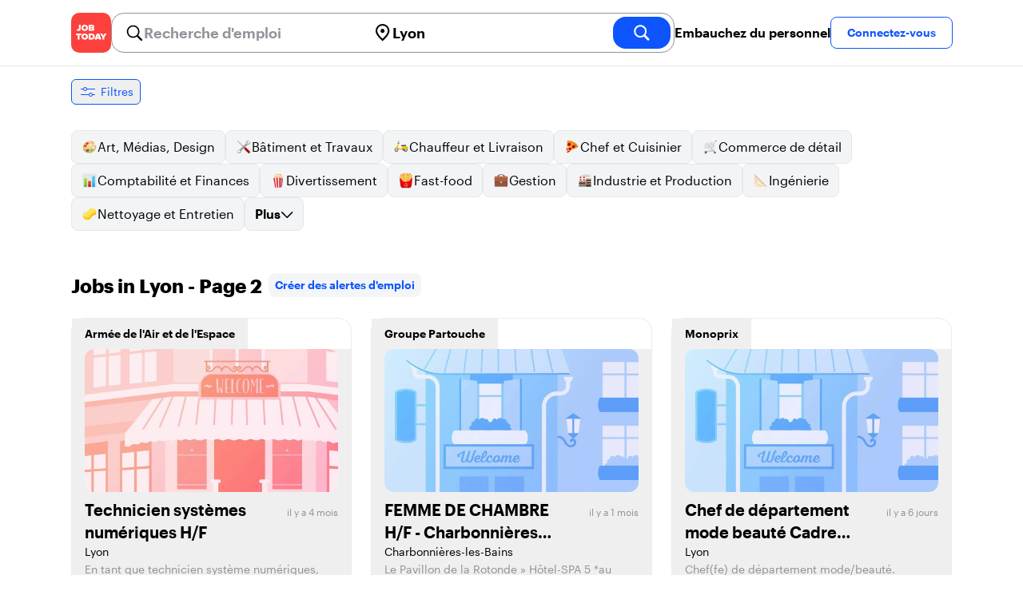

--- FILE ---
content_type: text/html; charset=utf-8
request_url: https://jobtoday.com/fr/emplois/lyon?page=2
body_size: 37111
content:
<!DOCTYPE html><html lang="fr"><head><meta charSet="utf-8" data-next-head=""/><meta name="viewport" content="width=device-width" data-next-head=""/><meta name="viewport" content="width=device-width, initial-scale=1"/><meta name="robots" content="noindex,nofollow" data-next-head=""/><title data-next-head="">1000+ Best  Jobs in Lyon (janvier 2026) - page 2 | JOB TODAY</title><meta name="title" content="1000+ Best  Jobs in Lyon (janvier 2026) - page 2 | JOB TODAY" data-next-head=""/><meta name="description" content="Apply to 1000+  jobs available and hiring now in Lyon. New vacancies are added daily on JOB TODAY. Get set up in seconds &amp; start chatting with employers in minutes!" data-next-head=""/><meta name="keywords" content="emploi" data-next-head=""/><meta property="og:site_name" content="jobtoday.com" data-next-head=""/><meta property="og:type" content="website" data-next-head=""/><meta property="og:title" content="1000+ Best  Jobs in Lyon (janvier 2026) - page 2 | JOB TODAY" data-next-head=""/><meta property="og:description" content="Apply to 1000+  jobs available and hiring now in Lyon. New vacancies are added daily on JOB TODAY. Get set up in seconds &amp; start chatting with employers in minutes!" data-next-head=""/><meta property="og:image" content="https://cdn.jobtoday.com/pics/share-pict-1200x630@2x.jpg" data-next-head=""/><meta property="twitter:card" content="summary_large_image" data-next-head=""/><meta property="twitter:title" content="1000+ Best  Jobs in Lyon (janvier 2026) - page 2 | JOB TODAY" data-next-head=""/><meta property="twitter:description" content="Apply to 1000+  jobs available and hiring now in Lyon. New vacancies are added daily on JOB TODAY. Get set up in seconds &amp; start chatting with employers in minutes!" data-next-head=""/><meta property="twitter:site" content="@Jobtoday_FR" data-next-head=""/><meta property="twitter:creator" content="@Jobtoday_FR" data-next-head=""/><meta property="twitter:image" content="https://cdn.jobtoday.com/pics/share-pict-1200x630@2x.jpg" data-next-head=""/><link rel="apple-touch-icon" href="/static/apple-touch-icon.png" data-next-head=""/><meta name="apple-itunes-app" content="app-id=981163277" data-next-head=""/><meta name="apple-mobile-web-app-title" content="JOB TODAY" data-next-head=""/><meta name="apple-mobile-web-app-status-bar-style" content="black-translucent" data-next-head=""/><meta name="theme-color" content="#fe1d25" data-next-head=""/><link rel="prev" href="/fr/emplois/lyon" data-next-head=""/><link rel="next" href="/fr/emplois/lyon?page=3" data-next-head=""/><meta name="view-transition" content="same-origin"/><link rel="shortcut icon" type="image/png" href="https://wcdn.jobtoday.com/static/favicon.png" crossorigin="anonymous"/><link rel="apple-touch-icon" href="https://wcdn.jobtoday.com/static/apple-touch-icon.png"/><link rel="modulepreload" href="https://wcdn.jobtoday.com/static/i18n/fr.xphKn3jZuJz2tbCJyCp0b.js"/><link rel="preload" href="https://wcdn.jobtoday.com/static/fonts/GraphikUI-Regular-Web.woff2" type="font/woff2" crossorigin="anonymous" as="font"/><link rel="preload" href="https://wcdn.jobtoday.com/static/fonts/GraphikUI-Semibold-Web.woff2" type="font/woff2" crossorigin="anonymous" as="font"/><link rel="preload" href="https://wcdn.jobtoday.com/static/fonts/GraphikUI-Bold-Web.woff2" type="font/woff2" crossorigin="anonymous" as="font"/><link rel="preconnect" href="https://www.googletagmanager.com" crossorigin="anonymous"/><link rel="dns-prefetch" href="https://www.googletagmanager.com" crossorigin="anonymous"/><link rel="preconnect" href="https://wa.appsflyer.com" crossorigin="anonymous"/><link rel="dns-prefetch" href="https://wa.appsflyer.com" crossorigin="anonymous"/><link rel="preconnect" href="https://websdk.appsflyer.com" crossorigin="anonymous"/><link rel="dns-prefetch" href="https://websdk.appsflyer.com" crossorigin="anonymous"/><link rel="preconnect" href="https://www.google-analytics.com" crossorigin="anonymous"/><link rel="dns-prefetch" href="https://www.google-analytics.com" crossorigin="anonymous"/><link rel="preconnect" href="https://wcdn.jobtoday.com" crossorigin="anonymous"/><link rel="dns-prefetch" href="https://wcdn.jobtoday.com" crossorigin="anonymous"/><link rel="preconnect" href="https://fonts.gstatic.com" crossorigin="anonymous"/><link rel="dns-prefetch" href="https://fonts.gstatic.com" crossorigin="anonymous"/><link rel="preconnect" href="https://connect.facebook.net" crossorigin="anonymous"/><link rel="dns-prefetch" href="https://connect.facebook.net" crossorigin="anonymous"/><meta http-equiv="X-UA-Compatible" content="IE=edge"/><meta name="apple-mobile-web-app-title" content="JOB TODAY"/><meta property="og:site_name" content="jobtoday.com"/><meta property="al:android:package" content="com.jobtoday.app"/><meta property="al:ios:app_store_id" content="981163277"/><link rel="preload" href="https://wcdn.jobtoday.com/_next/static/css/bed05fe35b56666a.css" as="style"/><meta name="sentry-trace" content="ab19d8e7dc47ed068fc7c9f125df42ec-2c934a93f431ae17-0"/><meta name="baggage" content="sentry-environment=production,sentry-release=v197,sentry-public_key=736a896cc11a4a8497b0c58b9354cda9,sentry-trace_id=ab19d8e7dc47ed068fc7c9f125df42ec,sentry-sampled=false,sentry-sample_rand=0.6336169280919395,sentry-sample_rate=0.2"/><style>
            @font-face {
              font-family: "GraphikUI";
              font-weight: 400;
              src: url("https://wcdn.jobtoday.com/static/fonts/GraphikUI-Regular-Web.woff2") format("woff2");
              font-display: optional;
            }

            @font-face {
              font-family: "GraphikUI";
              font-weight: 600;
              src: url("https://wcdn.jobtoday.com/static/fonts/GraphikUI-Semibold-Web.woff2") format("woff2");
              font-display: optional;
            }

            @font-face {
              font-family: "GraphikUI";
              font-weight: 700;
              src: url("https://wcdn.jobtoday.com/static/fonts/GraphikUI-Bold-Web.woff2") format("woff2");
              font-display: optional;
            }
            </style><script>
                window.geoIPCountryCode = "us";
                window.geoIPLat = "39.962502";
                window.geoIPLng = "-83.006104";
                window.sentryEnv = "production";
                window.sentryDsn = "https://736a896cc11a4a8497b0c58b9354cda9@sentry.jobtoday.tools/4";
              </script><script>
                var consentValues = {
                  'ad_storage': 'granted',
                  'ad_user_data': 'granted',
                  'ad_personalization': 'granted',
                  'analytics_storage': 'granted',
                };

                window.dataLayer = window.dataLayer || [];
                function gtag(){dataLayer.push(arguments);}
                gtag('js', new Date());


                gtag('config', 'G-X5S79176Z9', {
                  id: undefined,
                  user: undefined,
                  user_id: undefined,
                  page_path: window.location.pathname,
                  debug_mode: window.location.hostname !== "jobtoday.com"
                });

                gtag('config', 'AW-937805066');
                if (undefined) {
                  gtag('set', 'user_data', {
                    email: "undefined"
                  });

                  window.dataLayer.push({
                    userId: undefined,
                    email: "undefined"
                  });
                }

                if (window.location.pathname !== "/" && window.location.pathname !== "/us" && !window.location.pathname.startsWith("/us/")) {
                  gtag('consent', 'default', consentValues);
                }
              </script><link rel="stylesheet" href="https://wcdn.jobtoday.com/_next/static/css/bed05fe35b56666a.css" data-n-g=""/><noscript data-n-css=""></noscript><script defer="" noModule="" src="https://wcdn.jobtoday.com/_next/static/chunks/polyfills-42372ed130431b0a.js"></script><script src="https://wcdn.jobtoday.com/_next/static/chunks/webpack-6cdf4c6feba29c86.js" defer=""></script><script src="https://wcdn.jobtoday.com/_next/static/chunks/framework-c6138ec4f8e5a304.js" defer=""></script><script src="https://wcdn.jobtoday.com/_next/static/chunks/main-5de128f11214265e.js" defer=""></script><script src="https://wcdn.jobtoday.com/_next/static/chunks/pages/_app-b2eee462ccd69e05.js" defer=""></script><script src="https://wcdn.jobtoday.com/_next/static/chunks/07c2d338-45ca41ba265b9aee.js" defer=""></script><script src="https://wcdn.jobtoday.com/_next/static/chunks/4420-18e54e1298ec632d.js" defer=""></script><script src="https://wcdn.jobtoday.com/_next/static/chunks/4470-e2a026e3acab651b.js" defer=""></script><script src="https://wcdn.jobtoday.com/_next/static/chunks/5116-d6f37287e04033fc.js" defer=""></script><script src="https://wcdn.jobtoday.com/_next/static/chunks/8230-0f81303a047bdd29.js" defer=""></script><script src="https://wcdn.jobtoday.com/_next/static/chunks/9981-85ea5ffde56cf419.js" defer=""></script><script src="https://wcdn.jobtoday.com/_next/static/chunks/401-00ff0992c0f0c4a2.js" defer=""></script><script src="https://wcdn.jobtoday.com/_next/static/chunks/920-065ac0a15749f9bf.js" defer=""></script><script src="https://wcdn.jobtoday.com/_next/static/chunks/pages/%5BcountryCode%5D/%5B...feedSlug%5D-0de77a8a6cb742a8.js" defer=""></script><script src="https://wcdn.jobtoday.com/_next/static/xphKn3jZuJz2tbCJyCp0b/_buildManifest.js" defer=""></script><script src="https://wcdn.jobtoday.com/_next/static/xphKn3jZuJz2tbCJyCp0b/_ssgManifest.js" defer=""></script></head><body><noscript>
                  <iframe src="https://www.googletagmanager.com/ns.html?id=GTM-NPFW7TF" height="0" width="0" style="display:none;visibility:hidden"></iframe>
                </noscript><noscript><img height="1" width="1" class="hidden" src="https://www.facebook.com/tr?id=657986048516879&amp;ev=PageView&amp;noscript=1"/></noscript><link rel="preload" as="image" href="https://wcdn.jobtoday.com/static/icons/JT-Logo-XS.svg"/><link rel="preload" as="image" href="https://wcdn.jobtoday.com/static/icons/ic-magnifying-glass-32.svg"/><link rel="preload" as="image" href="https://wcdn.jobtoday.com/static/icons/ic-location-black.svg"/><link rel="preload" as="image" href="https://wcdn.jobtoday.com/static/icons/ic-magnifyingglass-white-bold-24.svg"/><link rel="preload" as="image" href="https://wcdn.jobtoday.com/static/icons/ic-search.svg"/><link rel="preload" as="image" href="https://wcdn.jobtoday.com/static/icons/ic-filters-blue.svg"/><link rel="preload" as="image" href="https://wcdn.jobtoday.com/static/icons/ic-chevron-left-blue.svg"/><link rel="preload" as="image" href="https://wcdn.jobtoday.com/static/icons/ic-chevron-right-blue.svg"/><link rel="preload" as="image" href="https://wcdn.jobtoday.com/static/images/landings/app/app-rating.svg"/><link rel="preload" as="image" href="https://wcdn.jobtoday.com/static/images/landings/app/appstore.svg"/><div id="__next"><div><header class="relative top-0 z-20 border-b border-gray-200 bg-white"><div class="jt-container relative flex items-center justify-between gap-8 sm:gap-12"><a class="shrink-0" data-testid="header_logo" href="/fr" title="Recherche d&#x27;emploi et Recrutement chez JOB TODAY" rel="nofollow"><img src="https://wcdn.jobtoday.com/static/icons/JT-Logo-XS.svg" alt="JOB TODAY logo" width="50" height="50"/></a><section class="relative hidden flex-auto lg:block"><div class="md:p-1 md:border md:border-jt-gray-warm-600 md:rounded-2xl"><form class="relative flex flex-col md:flex-row gap-4 md:gap-0" action="/search" method="POST"><input type="hidden" name="countryCode" value="fr"/><input type="hidden" name="appHeaders" value="{&quot;X-GUID&quot;:&quot;058c1442-23c6-43aa-9b81-24fa9f38cdc0&quot;,&quot;X-LOCALE&quot;:&quot;fr&quot;,&quot;X-APP-VERSION&quot;:&quot;2.2.2&quot;,&quot;X-TYPE&quot;:&quot;3&quot;,&quot;X-WEB-DEVICE-TYPE&quot;:&quot;desktop&quot;,&quot;X-SESSION-TOKEN&quot;:&quot;&quot;,&quot;X-FORWARDED-FOR&quot;:&quot;18.191.123.99, 10.0.37.216, 10.0.1.201&quot;,&quot;user-agent&quot;:&quot;Mozilla/5.0 (Macintosh; Intel Mac OS X 10_15_7) AppleWebKit/537.36 (KHTML, like Gecko) Chrome/131.0.0.0 Safari/537.36; ClaudeBot/1.0; +claudebot@anthropic.com)&quot;,&quot;x-geoip2-country&quot;:&quot;US&quot;,&quot;x-geoip2-city&quot;:&quot;Columbus&quot;}"/><div class="relative md:static flex flex-1 flex-col border md:border-none rounded-2xl md:rounded-none"><label class="flex-1 flex items-center pl-3 md:px-3 gap-2" id="_R_cm_-label" for="_R_cm_-input"><img src="https://wcdn.jobtoday.com/static/icons/ic-magnifying-glass-32.svg" alt="search icon" width="24" height="24"/><input class="text-lg font-semibold bg-transparent border-none transition-none p-0 search-cancel:h-4 search-cancel:w-4 search-cancel:appearance-none search-cancel:bg-[url(/static/icons/ic-multiply-grey-16.svg)]" type="search" data-testid="search-bar_keyword" aria-activedescendant="" aria-autocomplete="list" aria-controls="_R_cm_-menu" aria-expanded="false" aria-labelledby="_R_cm_-label" autoComplete="off" id="_R_cm_-input" role="combobox" placeholder="Recherche d&#x27;emploi" name="keywordField" value=""/></label><div class="absolute -bottom-2 left-0 md:-bottom-4 w-full"><ul class="absolute z-10 w-full overflow-hidden rounded-2xl bg-white drop-shadow-[0_4px_24px_rgba(0,0,0,0.08)] hidden" data-testid="search-bar_keyword-suggestion_list" id="_R_cm_-menu" role="listbox" aria-labelledby="_R_cm_-label"></ul></div></div><div class="relative md:static flex flex-1 flex-col border md:border-none rounded-2xl md:rounded-none"><label class="flex-1 flex items-center pl-3 md:px-3 gap-2" id="_R_cmH2_-label" for="_R_cmH2_-input"><img src="https://wcdn.jobtoday.com/static/icons/ic-location-black.svg" alt="search icon" width="24" height="24"/><input class="text-lg font-semibold bg-transparent border-none transition-none p-0 search-cancel:h-4 search-cancel:w-4 search-cancel:appearance-none search-cancel:bg-[url(/static/icons/ic-multiply-grey-16.svg)]" type="search" data-testid="search-bar_location" aria-activedescendant="" aria-autocomplete="list" aria-controls="_R_cmH2_-menu" aria-expanded="false" aria-labelledby="_R_cmH2_-label" autoComplete="off" id="_R_cmH2_-input" role="combobox" placeholder="Quelle ville ?" name="locationField" value="Lyon"/></label><div class="absolute -bottom-2 left-0 md:-bottom-4 w-full"><ul class="absolute z-10 w-full overflow-hidden rounded-2xl bg-white drop-shadow-[0_4px_24px_rgba(0,0,0,0.08)] hidden" data-testid="search-bar_location-suggestion_list" id="_R_cmH2_-menu" role="listbox" aria-labelledby="_R_cmH2_-label"></ul></div></div><button class="w-auto flex-none h-10 rounded-2xl md:px-6 text-xl font-semibold bg-jt-primary text-white transition-transform hover:scale-105 active:scale-95" type="submit" aria-label="search" data-testid="search-bar_find-button"><img src="https://wcdn.jobtoday.com/static/icons/ic-magnifyingglass-white-bold-24.svg" alt="search icon" width="24" height="24" class="hidden md:block"/><span class="md:hidden">Trouver</span></button></form></div></section><ul class="flex items-center gap-4"><li><a class="cursor-pointer font-semibold text-black hover:text-opacity-60 sm:whitespace-nowrap leading-5 inline-block" href="https://jobtoday.com/fr/landings/hire" rel="noopener noreferrer nofollow" target="_blank" data-testid="header_start-hiring-button">Embauchez du personnel</a></li><li><button data-testid="header_log-in-button" class="btn jt-text-16 jt-btn-sm whitespace-nowrap font-semibold btn-sm jt-btn-outline" id="headlessui-menu-button-_R_7crcm_" type="button" aria-haspopup="menu" aria-expanded="false" data-headlessui-state="">Connectez-vous</button></li></ul></div><div class="px-4 pb-4 lg:hidden"><button type="button" class="peer line-clamp-1 w-full rounded-lg border border-jt-gray-200 bg-white p-2" data-testid="search-bar_navigation-panel"><div class="flex items-center"><img src="https://wcdn.jobtoday.com/static/icons/ic-search.svg" alt="search icon" width="24" height="24"/><div class="flex gap-2"><span class="line-clamp-1 text-jt-primary"><span class="text-jt-gray-300">Recherchez<!-- --> </span>à<!-- --> <!-- -->Lyon</span></div></div></button></div></header><div class="sticky top-0 z-10 bg-white"><div class="jt-container"><div class="flex snap-x snap-proximity gap-2 overflow-x-auto scrollbar-none md:overflow-visible"><button class="flex h-8 shrink-0 snap-start items-center justify-center rounded-md border-[1px] border-jt-primary px-2 py-1 text-sm font-normal normal-case text-jt-primary transition-all active:scale-[0.95]" data-testid="job-results-filters"><img src="https://wcdn.jobtoday.com/static/icons/ic-filters-blue.svg" alt="filters icon" width="24" height="24"/><span class="ml-1 hidden md:block">Filtres</span></button></div></div></div><div class="jt-container"><section class="mb-8 md:mb-12"><div class="flex flex-col gap-2"><div class="flex snap-x snap-proximity gap-2 overflow-x-auto scrollbar-none flex-nowrap md:flex-wrap md:overflow-visible md:pb-0"><div class="flex flex-shrink-0 snap-start flex" data-testid="category-item"><a href="/fr/emplois-art%2C-medias%2C-design/lyon" class="flex shrink-0 items-center gap-2 bg-gray-100 text-black border-gray-200 whitespace-nowrap rounded-lg border px-3 py-2 transition duration-200 ease-in-out md:hover:border-jt-primary md:hover:bg-jt-primary-light md:hover:text-jt-primary md:hover:shadow-sm"><img src="https://cdn.jobtoday.com/categories/32x32/ic-emj-visual_media-32.png" alt="Buscar trabajos: de Art, Médias, Design" loading="lazy" width="20" height="20"/> <!-- -->Art, Médias, Design</a></div><div class="flex flex-shrink-0 snap-start flex" data-testid="category-item"><a href="/fr/emplois-batiment-et-travaux/lyon" class="flex shrink-0 items-center gap-2 bg-gray-100 text-black border-gray-200 whitespace-nowrap rounded-lg border px-3 py-2 transition duration-200 ease-in-out md:hover:border-jt-primary md:hover:bg-jt-primary-light md:hover:text-jt-primary md:hover:shadow-sm"><img src="https://cdn.jobtoday.com/categories/32x32/ic-emj-construction_repair-32.png" alt="Buscar trabajos: de Bâtiment et Travaux" loading="lazy" width="20" height="20"/> <!-- -->Bâtiment et Travaux</a></div><div class="flex flex-shrink-0 snap-start flex" data-testid="category-item"><a href="/fr/emplois-chauffeur-et-livraison/lyon" class="flex shrink-0 items-center gap-2 bg-gray-100 text-black border-gray-200 whitespace-nowrap rounded-lg border px-3 py-2 transition duration-200 ease-in-out md:hover:border-jt-primary md:hover:bg-jt-primary-light md:hover:text-jt-primary md:hover:shadow-sm"><img src="https://cdn.jobtoday.com/categories/32x32/ic-emj-driver_delivery-32.png" alt="Buscar trabajos: de Chauffeur et Livraison" loading="lazy" width="20" height="20"/> <!-- -->Chauffeur et Livraison</a></div><div class="flex flex-shrink-0 snap-start flex" data-testid="category-item"><a href="/fr/emplois-chef-et-cuisinier/lyon" class="flex shrink-0 items-center gap-2 bg-gray-100 text-black border-gray-200 whitespace-nowrap rounded-lg border px-3 py-2 transition duration-200 ease-in-out md:hover:border-jt-primary md:hover:bg-jt-primary-light md:hover:text-jt-primary md:hover:shadow-sm"><img src="https://cdn.jobtoday.com/categories/32x32/ic-emj-chef_cook-32.png" alt="Buscar trabajos: de Chef et Cuisinier" loading="lazy" width="20" height="20"/> <!-- -->Chef et Cuisinier</a></div><div class="flex flex-shrink-0 snap-start flex" data-testid="category-item"><a href="/fr/emplois-commerce-de-detail/lyon" class="flex shrink-0 items-center gap-2 bg-gray-100 text-black border-gray-200 whitespace-nowrap rounded-lg border px-3 py-2 transition duration-200 ease-in-out md:hover:border-jt-primary md:hover:bg-jt-primary-light md:hover:text-jt-primary md:hover:shadow-sm"><img src="https://cdn.jobtoday.com/categories/32x32/ic-emj-retail-32.png" alt="Buscar trabajos: de Commerce de détail" loading="lazy" width="20" height="20"/> <!-- -->Commerce de détail</a></div><div class="flex flex-shrink-0 snap-start flex" data-testid="category-item"><a href="/fr/emplois-comptabilite-et-finances/lyon" class="flex shrink-0 items-center gap-2 bg-gray-100 text-black border-gray-200 whitespace-nowrap rounded-lg border px-3 py-2 transition duration-200 ease-in-out md:hover:border-jt-primary md:hover:bg-jt-primary-light md:hover:text-jt-primary md:hover:shadow-sm"><img src="https://cdn.jobtoday.com/categories/32x32/ic-emj-accounting_finance-32.png" alt="Buscar trabajos: de Comptabilité et Finances" loading="lazy" width="20" height="20"/> <!-- -->Comptabilité et Finances</a></div><div class="flex flex-shrink-0 snap-start flex" data-testid="category-item"><a href="/fr/emplois-divertissement/lyon" class="flex shrink-0 items-center gap-2 bg-gray-100 text-black border-gray-200 whitespace-nowrap rounded-lg border px-3 py-2 transition duration-200 ease-in-out md:hover:border-jt-primary md:hover:bg-jt-primary-light md:hover:text-jt-primary md:hover:shadow-sm"><img src="https://cdn.jobtoday.com/categories/32x32/ic-emj-arts_entertainment-32.png" alt="Buscar trabajos: de Divertissement" loading="lazy" width="20" height="20"/> <!-- -->Divertissement</a></div><div class="flex flex-shrink-0 snap-start flex" data-testid="category-item"><a href="/fr/emplois-fast-food/lyon" class="flex shrink-0 items-center gap-2 bg-gray-100 text-black border-gray-200 whitespace-nowrap rounded-lg border px-3 py-2 transition duration-200 ease-in-out md:hover:border-jt-primary md:hover:bg-jt-primary-light md:hover:text-jt-primary md:hover:shadow-sm"><img src="https://cdn.jobtoday.com/categories/32x32/ic-emj-fast_food-32.png" alt="Buscar trabajos: de Fast-food" loading="lazy" width="20" height="20"/> <!-- -->Fast-food</a></div><div class="flex flex-shrink-0 snap-start flex" data-testid="category-item"><a href="/fr/emplois-gestion/lyon" class="flex shrink-0 items-center gap-2 bg-gray-100 text-black border-gray-200 whitespace-nowrap rounded-lg border px-3 py-2 transition duration-200 ease-in-out md:hover:border-jt-primary md:hover:bg-jt-primary-light md:hover:text-jt-primary md:hover:shadow-sm"><img src="https://cdn.jobtoday.com/categories/32x32/ic-emj-business_management-32.png" alt="Buscar trabajos: de Gestion" loading="lazy" width="20" height="20"/> <!-- -->Gestion</a></div><div class="flex flex-shrink-0 snap-start flex" data-testid="category-item"><a href="/fr/emplois-industrie-et-production/lyon" class="flex shrink-0 items-center gap-2 bg-gray-100 text-black border-gray-200 whitespace-nowrap rounded-lg border px-3 py-2 transition duration-200 ease-in-out md:hover:border-jt-primary md:hover:bg-jt-primary-light md:hover:text-jt-primary md:hover:shadow-sm"><img src="https://cdn.jobtoday.com/categories/32x32/ic-emj-production_manufacturing-32.png" alt="Buscar trabajos: de Industrie et Production" loading="lazy" width="20" height="20"/> <!-- -->Industrie et Production</a></div><div class="flex flex-shrink-0 snap-start flex" data-testid="category-item"><a href="/fr/emplois-ingenierie/lyon" class="flex shrink-0 items-center gap-2 bg-gray-100 text-black border-gray-200 whitespace-nowrap rounded-lg border px-3 py-2 transition duration-200 ease-in-out md:hover:border-jt-primary md:hover:bg-jt-primary-light md:hover:text-jt-primary md:hover:shadow-sm"><img src="https://cdn.jobtoday.com/categories/32x32/ic-emj-engineer-32.png" alt="Buscar trabajos: de Ingénierie" loading="lazy" width="20" height="20"/> <!-- -->Ingénierie</a></div><div class="flex flex-shrink-0 snap-start flex" data-testid="category-item"><a href="/fr/emplois-nettoyage-et-entretien/lyon" class="flex shrink-0 items-center gap-2 bg-gray-100 text-black border-gray-200 whitespace-nowrap rounded-lg border px-3 py-2 transition duration-200 ease-in-out md:hover:border-jt-primary md:hover:bg-jt-primary-light md:hover:text-jt-primary md:hover:shadow-sm"><img src="https://cdn.jobtoday.com/categories/32x32/ic-emj-cleaner-32.png" alt="Buscar trabajos: de Nettoyage et Entretien" loading="lazy" width="20" height="20"/> <!-- -->Nettoyage et Entretien</a></div><div class="flex flex-shrink-0 snap-start md:hidden" data-testid="category-item"><a href="/fr/emplois-personnel-de-cuisine/lyon" class="flex shrink-0 items-center gap-2 bg-gray-100 text-black border-gray-200 whitespace-nowrap rounded-lg border px-3 py-2 transition duration-200 ease-in-out md:hover:border-jt-primary md:hover:bg-jt-primary-light md:hover:text-jt-primary md:hover:shadow-sm"><img src="https://cdn.jobtoday.com/categories/32x32/ic-emj-kitchen_assistants-32.png" alt="Buscar trabajos: de Personnel de cuisine" loading="lazy" width="20" height="20"/> <!-- -->Personnel de cuisine</a></div><div class="flex flex-shrink-0 snap-start md:hidden" data-testid="category-item"><a href="/fr/emplois-redaction-et-edition/lyon" class="flex shrink-0 items-center gap-2 bg-gray-100 text-black border-gray-200 whitespace-nowrap rounded-lg border px-3 py-2 transition duration-200 ease-in-out md:hover:border-jt-primary md:hover:bg-jt-primary-light md:hover:text-jt-primary md:hover:shadow-sm"><img src="https://cdn.jobtoday.com/categories/32x32/ic-emj-editor_writer-32.png" alt="Buscar trabajos: de Rédaction et Édition" loading="lazy" width="20" height="20"/> <!-- -->Rédaction et Édition</a></div><div class="flex flex-shrink-0 snap-start md:hidden" data-testid="category-item"><a href="/fr/emplois-secretariat-et-administration/lyon" class="flex shrink-0 items-center gap-2 bg-gray-100 text-black border-gray-200 whitespace-nowrap rounded-lg border px-3 py-2 transition duration-200 ease-in-out md:hover:border-jt-primary md:hover:bg-jt-primary-light md:hover:text-jt-primary md:hover:shadow-sm"><img src="https://cdn.jobtoday.com/categories/32x32/ic-emj-admin_secretarial-32.png" alt="Buscar trabajos: de Secrétariat et Administration" loading="lazy" width="20" height="20"/> <!-- -->Secrétariat et Administration</a></div><div class="flex flex-shrink-0 snap-start md:hidden" data-testid="category-item"><a href="/fr/emplois-serveurs/lyon" class="flex shrink-0 items-center gap-2 bg-gray-100 text-black border-gray-200 whitespace-nowrap rounded-lg border px-3 py-2 transition duration-200 ease-in-out md:hover:border-jt-primary md:hover:bg-jt-primary-light md:hover:text-jt-primary md:hover:shadow-sm"><img src="https://cdn.jobtoday.com/categories/32x32/ic-emj-waiters-32.png" alt="Buscar trabajos: de Serveurs" loading="lazy" width="20" height="20"/> <!-- -->Serveurs</a></div><div class="flex flex-shrink-0 snap-start md:hidden" data-testid="category-item"><a href="/fr/emplois-service-a-la-clientele/lyon" class="flex shrink-0 items-center gap-2 bg-gray-100 text-black border-gray-200 whitespace-nowrap rounded-lg border px-3 py-2 transition duration-200 ease-in-out md:hover:border-jt-primary md:hover:bg-jt-primary-light md:hover:text-jt-primary md:hover:shadow-sm"><img src="https://cdn.jobtoday.com/categories/32x32/ic-emj-customer_service-32.png" alt="Buscar trabajos: de Service à la clientèle" loading="lazy" width="20" height="20"/> <!-- -->Service à la clientèle</a></div><div class="flex flex-shrink-0 snap-start md:hidden" data-testid="category-item"><a href="/fr/emplois-soins-aux-enfants/lyon" class="flex shrink-0 items-center gap-2 bg-gray-100 text-black border-gray-200 whitespace-nowrap rounded-lg border px-3 py-2 transition duration-200 ease-in-out md:hover:border-jt-primary md:hover:bg-jt-primary-light md:hover:text-jt-primary md:hover:shadow-sm"><img src="https://cdn.jobtoday.com/categories/32x32/ic-emj-child_youth_care-32.png" alt="Buscar trabajos: de Soins aux enfants" loading="lazy" width="20" height="20"/> <!-- -->Soins aux enfants</a></div><div class="flex flex-shrink-0 snap-start md:hidden" data-testid="category-item"><a href="/fr/emplois-soins-de-sante/lyon" class="flex shrink-0 items-center gap-2 bg-gray-100 text-black border-gray-200 whitespace-nowrap rounded-lg border px-3 py-2 transition duration-200 ease-in-out md:hover:border-jt-primary md:hover:bg-jt-primary-light md:hover:text-jt-primary md:hover:shadow-sm"><img src="https://cdn.jobtoday.com/categories/32x32/ic-emj-healthcare-32.png" alt="Buscar trabajos: de Soins de santé" loading="lazy" width="20" height="20"/> <!-- -->Soins de santé</a></div><div class="flex flex-shrink-0 snap-start md:hidden" data-testid="category-item"><a href="/fr/emplois-securite/lyon" class="flex shrink-0 items-center gap-2 bg-gray-100 text-black border-gray-200 whitespace-nowrap rounded-lg border px-3 py-2 transition duration-200 ease-in-out md:hover:border-jt-primary md:hover:bg-jt-primary-light md:hover:text-jt-primary md:hover:shadow-sm"><img src="https://cdn.jobtoday.com/categories/32x32/ic-emj-security-32.png" alt="Buscar trabajos: de Sécurité" loading="lazy" width="20" height="20"/> <!-- -->Sécurité</a></div><div class="flex flex-shrink-0 snap-start md:hidden" data-testid="category-item"><a href="/fr/emplois-vente-et-marketing/lyon" class="flex shrink-0 items-center gap-2 bg-gray-100 text-black border-gray-200 whitespace-nowrap rounded-lg border px-3 py-2 transition duration-200 ease-in-out md:hover:border-jt-primary md:hover:bg-jt-primary-light md:hover:text-jt-primary md:hover:shadow-sm"><img src="https://cdn.jobtoday.com/categories/32x32/ic-emj-sales_marketing-32.png" alt="Buscar trabajos: de Vente et Marketing" loading="lazy" width="20" height="20"/> <!-- -->Vente et Marketing</a></div><div class="flex flex-shrink-0 snap-start md:hidden" data-testid="category-item"><a href="/fr/emplois-education/lyon" class="flex shrink-0 items-center gap-2 bg-gray-100 text-black border-gray-200 whitespace-nowrap rounded-lg border px-3 py-2 transition duration-200 ease-in-out md:hover:border-jt-primary md:hover:bg-jt-primary-light md:hover:text-jt-primary md:hover:shadow-sm"><img src="https://cdn.jobtoday.com/categories/32x32/ic-emj-education_training-32.png" alt="Buscar trabajos: de Éducation" loading="lazy" width="20" height="20"/> <!-- -->Éducation</a></div><div class="flex flex-shrink-0 snap-start md:hidden" data-testid="category-item"><a href="/fr/emplois-evenements-et-promotion/lyon" class="flex shrink-0 items-center gap-2 bg-gray-100 text-black border-gray-200 whitespace-nowrap rounded-lg border px-3 py-2 transition duration-200 ease-in-out md:hover:border-jt-primary md:hover:bg-jt-primary-light md:hover:text-jt-primary md:hover:shadow-sm"><img src="https://cdn.jobtoday.com/categories/32x32/ic-emj-events_promotion-32.png" alt="Buscar trabajos: de Événements et Promotion" loading="lazy" width="20" height="20"/> <!-- -->Événements et Promotion</a></div><div class="flex flex-shrink-0 snap-start md:hidden" data-testid="category-item"><a href="/fr/emplois-autre/lyon" class="flex shrink-0 items-center gap-2 bg-gray-100 text-black border-gray-200 whitespace-nowrap rounded-lg border px-3 py-2 transition duration-200 ease-in-out md:hover:border-jt-primary md:hover:bg-jt-primary-light md:hover:text-jt-primary md:hover:shadow-sm"><img src="https://cdn.jobtoday.com/categories/32x32/ic-emj-other-32.png" alt="Buscar trabajos: de Autre" loading="lazy" width="20" height="20"/> <!-- -->Autre</a></div><div class="hidden md:block" data-type="more"><button type="button" class="flex shrink-0 cursor-pointer items-center gap-2 whitespace-nowrap rounded-lg border border-gray-200 bg-gray-100 px-3 py-2 font-semibold text-black transition duration-200 ease-in-out hover:border-jt-primary hover:bg-jt-primary-light hover:text-jt-primary hover:shadow-sm" data-testid="show-more-desktop">Plus<img src="https://wcdn.jobtoday.com/static/icons/ic-chevron-down-16.svg" alt="more icon" loading="lazy" width="16" height="16"/></button></div></div><div class="flex justify-center md:hidden"><button type="button" class="font-semibold text-jt-primary" data-testid="show-more-mobile">Voir tout</button></div></div></section><section class="mb-8"><div class="mb-6 lg:flex lg:items-center lg:justify-between lg:gap-8"><h1 class="flex-shrink-0 flex-grow text-2xl font-extrabold" data-testid="job-results-title">Jobs in Lyon - Page 2<span class="ml-2 align-text-bottom"><span class="cursor-pointer jt-text-14 mb-[16px] mt-[8px] block rounded-lg bg-[#f4f5f6] px-2 py-2 text-center font-semibold text-jt-primary sm:my-auto sm:inline-block sm:py-1 false" role="link" tabindex="0">Créer des alertes d&#x27;emploi</span></span></h1></div><ul class="flex flex-col gap-6 md:grid md:grid-cols-3"><li class="flex"><div class="flex h-full w-full flex-col rounded-2xl border transition-shadow hover:shadow-xl border-[#ececec]" data-testid="job-card"><div><button class="px-4 py-2 jt-text-14 line-clamp-1 text-left font-semibold">Armée de l&#x27;Air et de l&#x27;Espace</button></div><button class="flex flex-col h-full px-4 pb-4 space-y-2"><div class="relative aspect-video overflow-hidden rounded-xl"><picture><source type="image/webp" srcSet="https://cdn.jobtoday.com/defaults/640/default_company_main_image_9.webp"/><img class="w-full" src="https://cdn.jobtoday.com/defaults/640/default_company_main_image_9.jpg" alt="Technicien systèmes numériques H/F" width="640" height="360" loading="eager"/></picture></div><div class="flex grow flex-col gap-1"><div class="grid grid-cols-3 items-baseline justify-between gap-2"><div class="jt-text-20 col-span-2 line-clamp-2 text-left font-semibold text-black" data-testid="job-card_title">Technicien systèmes numériques H/F</div><div class="jt-text-12 line-clamp-1 text-right text-jt-gray-300" data-testid="job-card_update-date">il y a 4 mois</div></div><div class="jt-text-14 text-left">Lyon</div><p class="jt-text-14 line-clamp-3 text-left text-[#929292]">En tant que technicien système numériques, votre métier comporte les missions suivantes :. Entrer en formation de technicien maintenance aéronautique est possible pour les candidats :. Le métier de technicien systèmes du numérique requiert une forte appétence pour les nouvelles technologies</p></div></button></div></li><li class="flex"><div class="flex h-full w-full flex-col rounded-2xl border transition-shadow hover:shadow-xl border-[#ececec]" data-testid="job-card"><div><button class="px-4 py-2 jt-text-14 line-clamp-1 text-left font-semibold">Groupe Partouche</button></div><button class="flex flex-col h-full px-4 pb-4 space-y-2"><div class="relative aspect-video overflow-hidden rounded-xl"><picture><source type="image/webp" srcSet="https://cdn.jobtoday.com/defaults/640/default_company_main_image_3.webp"/><img class="w-full" src="https://cdn.jobtoday.com/defaults/640/default_company_main_image_3.jpg" alt="FEMME DE CHAMBRE H/F - Charbonnières les Bains" width="640" height="360" loading="eager"/></picture></div><div class="flex grow flex-col gap-1"><div class="grid grid-cols-3 items-baseline justify-between gap-2"><div class="jt-text-20 col-span-2 line-clamp-2 text-left font-semibold text-black" data-testid="job-card_title">FEMME DE CHAMBRE H/F - Charbonnières les Bains</div><div class="jt-text-12 line-clamp-1 text-right text-jt-gray-300" data-testid="job-card_update-date">il y a 1 mois</div></div><div class="jt-text-14 text-left">Charbonnières-les-Bains</div><p class="jt-text-14 line-clamp-3 text-left text-[#929292]">Le Pavillon de la Rotonde » Hôtel-SPA 5 *au cœur de Charbonnières-les-Bains, recherche :.FEMME / VALET DE CHAMBRE - CDD 35 h - 1 mois renouvelable.La femme /le valet de chambre est chargé(e) d&#x27;entretenir les chambres de l&#x27;hôtel, les salles de bain et les sanitaires, les communs, restaurant &amp; S</p></div></button></div></li><li class="flex"><div class="flex h-full w-full flex-col rounded-2xl border transition-shadow hover:shadow-xl border-[#ececec]" data-testid="job-card"><div><button class="px-4 py-2 jt-text-14 line-clamp-1 text-left font-semibold">Monoprix</button></div><button class="flex flex-col h-full px-4 pb-4 space-y-2"><div class="relative aspect-video overflow-hidden rounded-xl"><picture><source type="image/webp" srcSet="https://cdn.jobtoday.com/defaults/640/default_company_main_image_3.webp"/><img class="w-full" src="https://cdn.jobtoday.com/defaults/640/default_company_main_image_3.jpg" alt="Chef de département mode beauté Cadre H/F - Monoprix" width="640" height="360" loading="eager"/></picture></div><div class="flex grow flex-col gap-1"><div class="grid grid-cols-3 items-baseline justify-between gap-2"><div class="jt-text-20 col-span-2 line-clamp-2 text-left font-semibold text-black" data-testid="job-card_title">Chef de département mode beauté Cadre H/F - Monoprix</div><div class="jt-text-12 line-clamp-1 text-right text-jt-gray-300" data-testid="job-card_update-date">il y a 6 jours</div></div><div class="jt-text-14 text-left">Lyon</div><p class="jt-text-14 line-clamp-3 text-left text-[#929292]">Chef(fe) de département mode/beauté.</p></div></button></div></li><li class="flex"><div class="flex h-full w-full flex-col rounded-2xl border transition-shadow hover:shadow-xl border-[#ececec]" data-testid="job-card"><div><button class="px-4 py-2 jt-text-14 line-clamp-1 text-left font-semibold">Monoprix</button></div><button class="flex flex-col h-full px-4 pb-4 space-y-2"><div class="relative aspect-video overflow-hidden rounded-xl"><picture><source type="image/webp" srcSet="https://cdn.jobtoday.com/defaults/640/default_company_main_image_6.webp"/><img class="w-full" src="https://cdn.jobtoday.com/defaults/640/default_company_main_image_6.jpg" alt="Chef de département mode beauté Cadre H/F - - Monoprix" width="640" height="360" loading="eager"/></picture></div><div class="flex grow flex-col gap-1"><div class="grid grid-cols-3 items-baseline justify-between gap-2"><div class="jt-text-20 col-span-2 line-clamp-2 text-left font-semibold text-black" data-testid="job-card_title">Chef de département mode beauté Cadre H/F - - Monoprix</div><div class="jt-text-12 line-clamp-1 text-right text-jt-gray-300" data-testid="job-card_update-date">il y a 6 jours</div></div><div class="jt-text-14 text-left">Lyon</div><p class="jt-text-14 line-clamp-3 text-left text-[#929292]">Chef(fe) de département mode/beauté.</p></div></button></div></li><li class="flex"><div class="flex h-full w-full flex-col rounded-2xl border transition-shadow hover:shadow-xl border-[#ececec]" data-testid="job-card"><div><button class="px-4 py-2 jt-text-14 line-clamp-1 text-left font-semibold">Monoprix</button></div><button class="flex flex-col h-full px-4 pb-4 space-y-2"><div class="relative aspect-video overflow-hidden rounded-xl"><picture><source type="image/webp" srcSet="https://cdn.jobtoday.com/defaults/640/default_company_main_image_3.webp"/><img class="w-full" src="https://cdn.jobtoday.com/defaults/640/default_company_main_image_3.jpg" alt="Chef de département mode beauté Cadre H/F" width="640" height="360" loading="eager"/></picture></div><div class="flex grow flex-col gap-1"><div class="grid grid-cols-3 items-baseline justify-between gap-2"><div class="jt-text-20 col-span-2 line-clamp-2 text-left font-semibold text-black" data-testid="job-card_title">Chef de département mode beauté Cadre H/F</div><div class="jt-text-12 line-clamp-1 text-right text-jt-gray-300" data-testid="job-card_update-date">il y a 6 jours</div></div><div class="jt-text-14 text-left">Lyon</div><p class="jt-text-14 line-clamp-3 text-left text-[#929292]">Chef(fe) de département mode/beauté.</p></div></button></div></li><li class="flex"><div class="flex h-full w-full flex-col rounded-2xl border transition-shadow hover:shadow-xl border-[#ececec]" data-testid="job-card"><div><button class="px-4 py-2 jt-text-14 line-clamp-1 text-left font-semibold">Pigier Lyon</button></div><button class="flex flex-col h-full px-4 pb-4 space-y-2"><div class="relative aspect-video overflow-hidden rounded-xl"><picture><source type="image/webp" srcSet="https://cdn.jobtoday.com/defaults/640/default_company_main_image_2.webp"/><img class="w-full" src="https://cdn.jobtoday.com/defaults/640/default_company_main_image_2.jpg" alt="Community Manager (H/F) en alternance" width="640" height="360" loading="eager"/></picture></div><div class="flex grow flex-col gap-1"><div class="grid grid-cols-3 items-baseline justify-between gap-2"><div class="jt-text-20 col-span-2 line-clamp-2 text-left font-semibold text-black" data-testid="job-card_title">Community Manager (H/F) en alternance</div><div class="jt-text-12 line-clamp-1 text-right text-jt-gray-300" data-testid="job-card_update-date">il y a 6 mois</div></div><div class="jt-text-14 text-left">Lyon</div><p class="jt-text-14 line-clamp-3 text-left text-[#929292]">L&#x27;une de nos entreprises partenaire recherche.Community Manager en alternance.Bonne communication/ À l&#x27;aise à l&#x27;oral.Bonne maîtrise des outils de communication.</p></div></button></div></li><li class="flex"><div class="flex h-full w-full flex-col rounded-2xl border transition-shadow hover:shadow-xl border-[#ececec]" data-testid="job-card"><div><button class="px-4 py-2 jt-text-14 line-clamp-1 text-left font-semibold">Pigier Lyon</button></div><button class="flex flex-col h-full px-4 pb-4 space-y-2"><div class="relative aspect-video overflow-hidden rounded-xl"><picture><source type="image/webp" srcSet="https://cdn.jobtoday.com/defaults/640/default_company_main_image_4.webp"/><img class="w-full" src="https://cdn.jobtoday.com/defaults/640/default_company_main_image_4.jpg" alt="Chargé.e de recrutement en alternance" width="640" height="360" loading="eager"/></picture></div><div class="flex grow flex-col gap-1"><div class="grid grid-cols-3 items-baseline justify-between gap-2"><div class="jt-text-20 col-span-2 line-clamp-2 text-left font-semibold text-black" data-testid="job-card_title">Chargé.e de recrutement en alternance</div><div class="jt-text-12 line-clamp-1 text-right text-jt-gray-300" data-testid="job-card_update-date">il y a 9 mois</div></div><div class="jt-text-14 text-left">Lyon</div><p class="jt-text-14 line-clamp-3 text-left text-[#929292]">Identifier les bons profils, mener les entretiens et vérifier les références des candidats.Faire le lien entre les candidats et les clients.Accompagnement des candidats et des clients.Assurer un suivi personnalisé tout au long du processus de recrutement.Accompagner les candidats dans leur parco</p></div></button></div></li><li class="flex"><div class="flex h-full w-full flex-col rounded-2xl border transition-shadow hover:shadow-xl border-[#ececec]" data-testid="job-card"><div><button class="px-4 py-2 jt-text-14 line-clamp-1 text-left font-semibold">Pigier Lyon</button></div><button class="flex flex-col h-full px-4 pb-4 space-y-2"><div class="relative aspect-video overflow-hidden rounded-xl"><picture><source type="image/webp" srcSet="https://cdn.jobtoday.com/defaults/640/default_company_main_image_9.webp"/><img class="w-full" src="https://cdn.jobtoday.com/defaults/640/default_company_main_image_9.jpg" alt="Chargé de recrutement (H/F) en alternance" width="640" height="360" loading="eager"/></picture></div><div class="flex grow flex-col gap-1"><div class="grid grid-cols-3 items-baseline justify-between gap-2"><div class="jt-text-20 col-span-2 line-clamp-2 text-left font-semibold text-black" data-testid="job-card_title">Chargé de recrutement (H/F) en alternance</div><div class="jt-text-12 line-clamp-1 text-right text-jt-gray-300" data-testid="job-card_update-date">il y a 5 mois</div></div><div class="jt-text-14 text-left">Lyon</div><p class="jt-text-14 line-clamp-3 text-left text-[#929292]">Découvre dès maintenant si l&#x27;offre correspond à tes attentes !.CV et des lettres de motivation.Bonne faculté d&#x27;analyse et d&#x27;observation.</p></div></button></div></li><li class="flex"><div class="flex h-full w-full flex-col rounded-2xl border transition-shadow hover:shadow-xl border-[#ececec]" data-testid="job-card"><div><button class="px-4 py-2 jt-text-14 line-clamp-1 text-left font-semibold">Pigier Lyon</button></div><button class="flex flex-col h-full px-4 pb-4 space-y-2"><div class="relative aspect-video overflow-hidden rounded-xl"><picture><source type="image/webp" srcSet="https://cdn.jobtoday.com/defaults/640/default_company_main_image_7.webp"/><img class="w-full" src="https://cdn.jobtoday.com/defaults/640/default_company_main_image_7.jpg" alt="Assistant manager (H/F) en alternance" width="640" height="360" loading="eager"/></picture></div><div class="flex grow flex-col gap-1"><div class="grid grid-cols-3 items-baseline justify-between gap-2"><div class="jt-text-20 col-span-2 line-clamp-2 text-left font-semibold text-black" data-testid="job-card_title">Assistant manager (H/F) en alternance</div><div class="jt-text-12 line-clamp-1 text-right text-jt-gray-300" data-testid="job-card_update-date">il y a 4 mois</div></div><div class="jt-text-14 text-left">Lyon</div><p class="jt-text-14 line-clamp-3 text-left text-[#929292]">Prendre les appels téléphoniques.BTS Support à l&#x27;Action Managériale.</p></div></button></div></li><li class="flex"><div class="flex h-full w-full flex-col rounded-2xl border transition-shadow hover:shadow-xl border-[#ececec]" data-testid="job-card"><div><button class="px-4 py-2 jt-text-14 line-clamp-1 text-left font-semibold">Action</button></div><button class="flex flex-col h-full px-4 pb-4 space-y-2"><div class="relative aspect-video overflow-hidden rounded-xl"><picture><source type="image/webp" srcSet="https://cdn.jobtoday.com/defaults/640/default_company_main_image_5.webp"/><img class="w-full" src="https://cdn.jobtoday.com/defaults/640/default_company_main_image_5.jpg" alt="Responsable de magasin" width="640" height="360" loading="eager"/></picture></div><div class="flex grow flex-col gap-1"><div class="grid grid-cols-3 items-baseline justify-between gap-2"><div class="jt-text-20 col-span-2 line-clamp-2 text-left font-semibold text-black" data-testid="job-card_title">Responsable de magasin</div><div class="jt-text-12 line-clamp-1 text-right text-jt-gray-300" data-testid="job-card_update-date">il y a 16 jours</div></div><div class="jt-text-14 text-left">Saint-Priest</div><p class="jt-text-14 line-clamp-3 text-left text-[#929292]">Être responsable de ton point de vente : Garantir les valeurs et l’application des process dans ton quotidien en étant le premier relais de la Direction. Un développement continu tout au long de ta carrière ainsi que des perspectives d’évolution au sein de notre groupe international à trè</p></div></button></div></li><li class="flex"><div class="flex h-full w-full flex-col rounded-2xl border transition-shadow hover:shadow-xl border-[#ececec]" data-testid="job-card"><div><button class="px-4 py-2 jt-text-14 line-clamp-1 text-left font-semibold">Pigier Lyon</button></div><button class="flex flex-col h-full px-4 pb-4 space-y-2"><div class="relative aspect-video overflow-hidden rounded-xl"><picture><source type="image/webp" srcSet="https://cdn.jobtoday.com/defaults/640/default_company_main_image_2.webp"/><img class="w-full" src="https://cdn.jobtoday.com/defaults/640/default_company_main_image_2.jpg" alt="Assistant d&#x27;exploitation logistique en alternance H/F" width="640" height="360" loading="eager"/></picture></div><div class="flex grow flex-col gap-1"><div class="grid grid-cols-3 items-baseline justify-between gap-2"><div class="jt-text-20 col-span-2 line-clamp-2 text-left font-semibold text-black" data-testid="job-card_title">Assistant d&#x27;exploitation logistique en alternance H/F</div><div class="jt-text-12 line-clamp-1 text-right text-jt-gray-300" data-testid="job-card_update-date">il y a 11 mois</div></div><div class="jt-text-14 text-left">Lyon</div><p class="jt-text-14 line-clamp-3 text-left text-[#929292]">BTS Gestion des Transports et Logistique associée. Bonne aisance avec les outils informatiques et logiciels de gestion logistique.</p></div></button></div></li><li class="flex"><div class="flex h-full w-full flex-col rounded-2xl border transition-shadow hover:shadow-xl border-[#ececec]" data-testid="job-card"><div><button class="px-4 py-2 jt-text-14 line-clamp-1 text-left font-semibold">Pigier Lyon</button></div><button class="flex flex-col h-full px-4 pb-4 space-y-2"><div class="relative aspect-video overflow-hidden rounded-xl"><picture><source type="image/webp" srcSet="https://cdn.jobtoday.com/defaults/640/default_company_main_image_9.webp"/><img class="w-full" src="https://cdn.jobtoday.com/defaults/640/default_company_main_image_9.jpg" alt="Assistant Ressources Humaines (H/F) en alternance" width="640" height="360" loading="eager"/></picture></div><div class="flex grow flex-col gap-1"><div class="grid grid-cols-3 items-baseline justify-between gap-2"><div class="jt-text-20 col-span-2 line-clamp-2 text-left font-semibold text-black" data-testid="job-card_title">Assistant Ressources Humaines (H/F) en alternance</div><div class="jt-text-12 line-clamp-1 text-right text-jt-gray-300" data-testid="job-card_update-date">il y a 6 mois</div></div><div class="jt-text-14 text-left">Lyon</div><p class="jt-text-14 line-clamp-3 text-left text-[#929292]">L&#x27;une de nos entreprises partenaire recherche.Ressources Humaines en alternance.Direction, spécialisation Ressources Humaines.</p></div></button></div></li><li class="flex"><div class="flex h-full w-full flex-col rounded-2xl border transition-shadow hover:shadow-xl border-[#ececec]" data-testid="job-card"><div><button class="px-4 py-2 jt-text-14 line-clamp-1 text-left font-semibold">Pigier Lyon</button></div><button class="flex flex-col h-full px-4 pb-4 space-y-2"><div class="relative aspect-video overflow-hidden rounded-xl"><picture><source type="image/webp" srcSet="https://cdn.jobtoday.com/defaults/640/default_company_main_image_9.webp"/><img class="w-full" src="https://cdn.jobtoday.com/defaults/640/default_company_main_image_9.jpg" alt="Chef de rayon (H/F) en alternance" width="640" height="360" loading="eager"/></picture></div><div class="flex grow flex-col gap-1"><div class="grid grid-cols-3 items-baseline justify-between gap-2"><div class="jt-text-20 col-span-2 line-clamp-2 text-left font-semibold text-black" data-testid="job-card_title">Chef de rayon (H/F) en alternance</div><div class="jt-text-12 line-clamp-1 text-right text-jt-gray-300" data-testid="job-card_update-date">il y a 7 mois</div></div><div class="jt-text-14 text-left">Lyon</div><p class="jt-text-14 line-clamp-3 text-left text-[#929292]">Analyse des performances des rayons.BTS Management Commercial Opérationnel.</p></div></button></div></li><li class="flex"><div class="flex h-full w-full flex-col rounded-2xl border transition-shadow hover:shadow-xl border-[#ececec]" data-testid="job-card"><div><button class="px-4 py-2 jt-text-14 line-clamp-1 text-left font-semibold">MICHAEL PAGE</button></div><button class="flex flex-col h-full px-4 pb-4 space-y-2"><div class="relative aspect-video overflow-hidden rounded-xl"><picture><source type="image/webp" srcSet="https://cdn.jobtoday.com/defaults/640/default_company_main_image_3.webp"/><img class="w-full" src="https://cdn.jobtoday.com/defaults/640/default_company_main_image_3.jpg" alt="Développeur cobol h/f (CDI)" width="640" height="360" loading="eager"/></picture></div><div class="flex grow flex-col gap-1"><div class="grid grid-cols-3 items-baseline justify-between gap-2"><div class="jt-text-20 col-span-2 line-clamp-2 text-left font-semibold text-black" data-testid="job-card_title">Développeur cobol h/f (CDI)</div><div class="jt-text-12 line-clamp-1 text-right text-jt-gray-300" data-testid="job-card_update-date">il y a 1 jour</div></div><div class="jt-text-14 text-left">Écully</div><p class="jt-text-14 line-clamp-3 text-left text-[#929292]">Acteur majeur du secteur assurantiel, notre client déploie à grande échelle des solutions digitales innovantes pour accompagner la transformation de ses outils métiers.Présent sur l&#x27;ensemble du territoire, il s&#x27;appuie sur une organisation agile et des équipes pluridisciplinaires pour répondre</p></div></button></div></li><li class="flex"><div class="flex h-full w-full flex-col rounded-2xl border transition-shadow hover:shadow-xl border-[#ececec]" data-testid="job-card"><div><button class="px-4 py-2 jt-text-14 line-clamp-1 text-left font-semibold">MICHAEL PAGE</button></div><button class="flex flex-col h-full px-4 pb-4 space-y-2"><div class="relative aspect-video overflow-hidden rounded-xl"><picture><source type="image/webp" srcSet="https://cdn.jobtoday.com/defaults/640/default_company_main_image_5.webp"/><img class="w-full" src="https://cdn.jobtoday.com/defaults/640/default_company_main_image_5.jpg" alt="Ingénieur Validation des Systèmes Informatisés... H/F (CDI)" width="640" height="360" loading="eager"/></picture></div><div class="flex grow flex-col gap-1"><div class="grid grid-cols-3 items-baseline justify-between gap-2"><div class="jt-text-20 col-span-2 line-clamp-2 text-left font-semibold text-black" data-testid="job-card_title">Ingénieur Validation des Systèmes Informatisés... H/F (CDI)</div><div class="jt-text-12 line-clamp-1 text-right text-jt-gray-300" data-testid="job-card_update-date">il y a 2 jours</div></div><div class="jt-text-14 text-left">Lyon</div><p class="jt-text-14 line-clamp-3 text-left text-[#929292]">En tant qu&#x27;Ingénieur(e) Validation des Systèmes Informatisés (VSI), en CDI, vous travaillerez en binôme et serez rattaché(e) au Responsable du Service Industrialisation et Validation.</p></div></button></div></li><li class="flex"><div class="flex h-full w-full flex-col rounded-2xl border transition-shadow hover:shadow-xl border-[#ececec]" data-testid="job-card"><div><button class="px-4 py-2 jt-text-14 line-clamp-1 text-left font-semibold">MICHAEL PAGE</button></div><button class="flex flex-col h-full px-4 pb-4 space-y-2"><div class="relative aspect-video overflow-hidden rounded-xl"><picture><source type="image/webp" srcSet="https://cdn.jobtoday.com/defaults/640/default_company_main_image_6.webp"/><img class="w-full" src="https://cdn.jobtoday.com/defaults/640/default_company_main_image_6.jpg" alt="Directeur Commercial H/F (CDI)" width="640" height="360" loading="eager"/></picture></div><div class="flex grow flex-col gap-1"><div class="grid grid-cols-3 items-baseline justify-between gap-2"><div class="jt-text-20 col-span-2 line-clamp-2 text-left font-semibold text-black" data-testid="job-card_title">Directeur Commercial H/F (CDI)</div><div class="jt-text-12 line-clamp-1 text-right text-jt-gray-300" data-testid="job-card_update-date">il y a 2 jours</div></div><div class="jt-text-14 text-left">Écully</div><p class="jt-text-14 line-clamp-3 text-left text-[#929292]">Expérience confirmée en direction commerciale ou fonction équivalente. Déployer la stratégie commerciale sur les différents marchés. Prioriser les actions commerciales et les segments à potentiel.</p></div></button></div></li><li class="flex"><div class="flex h-full w-full flex-col rounded-2xl border transition-shadow hover:shadow-xl border-[#ececec]" data-testid="job-card"><div><button class="px-4 py-2 jt-text-14 line-clamp-1 text-left font-semibold">Monoprix</button></div><button class="flex flex-col h-full px-4 pb-4 space-y-2"><div class="relative aspect-video overflow-hidden rounded-xl"><picture><source type="image/webp" srcSet="https://cdn.jobtoday.com/defaults/640/default_company_main_image_4.webp"/><img class="w-full" src="https://cdn.jobtoday.com/defaults/640/default_company_main_image_4.jpg" alt="Chef de département mode beauté Cadre F/H, Lyon" width="640" height="360" loading="eager"/></picture></div><div class="flex grow flex-col gap-1"><div class="grid grid-cols-3 items-baseline justify-between gap-2"><div class="jt-text-20 col-span-2 line-clamp-2 text-left font-semibold text-black" data-testid="job-card_title">Chef de département mode beauté Cadre F/H, Lyon</div><div class="jt-text-12 line-clamp-1 text-right text-jt-gray-300" data-testid="job-card_update-date">il y a 6 jours</div></div><div class="jt-text-14 text-left">Lyon</div><p class="jt-text-14 line-clamp-3 text-left text-[#929292]">Chef(fe) de département mode/beauté.</p></div></button></div></li><li class="flex"><div class="flex h-full w-full flex-col rounded-2xl border transition-shadow hover:shadow-xl border-[#ececec]" data-testid="job-card"><div><button class="px-4 py-2 jt-text-14 line-clamp-1 text-left font-semibold">Monoprix</button></div><button class="flex flex-col h-full px-4 pb-4 space-y-2"><div class="relative aspect-video overflow-hidden rounded-xl"><picture><source type="image/webp" srcSet="https://cdn.jobtoday.com/defaults/640/default_company_main_image_5.webp"/><img class="w-full" src="https://cdn.jobtoday.com/defaults/640/default_company_main_image_5.jpg" alt="Chef de département mode beauté Cadre F/H - - Monoprix" width="640" height="360" loading="eager"/></picture></div><div class="flex grow flex-col gap-1"><div class="grid grid-cols-3 items-baseline justify-between gap-2"><div class="jt-text-20 col-span-2 line-clamp-2 text-left font-semibold text-black" data-testid="job-card_title">Chef de département mode beauté Cadre F/H - - Monoprix</div><div class="jt-text-12 line-clamp-1 text-right text-jt-gray-300" data-testid="job-card_update-date">il y a 6 jours</div></div><div class="jt-text-14 text-left">Lyon</div><p class="jt-text-14 line-clamp-3 text-left text-[#929292]">Chef(fe) de département mode/beauté.</p></div></button></div></li><li class="flex"><div class="flex h-full w-full flex-col rounded-2xl border transition-shadow hover:shadow-xl border-[#ececec]" data-testid="job-card"><div><button class="px-4 py-2 jt-text-14 line-clamp-1 text-left font-semibold">Monoprix</button></div><button class="flex flex-col h-full px-4 pb-4 space-y-2"><div class="relative aspect-video overflow-hidden rounded-xl"><picture><source type="image/webp" srcSet="https://cdn.jobtoday.com/defaults/640/default_company_main_image_3.webp"/><img class="w-full" src="https://cdn.jobtoday.com/defaults/640/default_company_main_image_3.jpg" alt="Chef de département mode beauté Cadre H/F, Lyon - Monoprix" width="640" height="360" loading="eager"/></picture></div><div class="flex grow flex-col gap-1"><div class="grid grid-cols-3 items-baseline justify-between gap-2"><div class="jt-text-20 col-span-2 line-clamp-2 text-left font-semibold text-black" data-testid="job-card_title">Chef de département mode beauté Cadre H/F, Lyon - Monoprix</div><div class="jt-text-12 line-clamp-1 text-right text-jt-gray-300" data-testid="job-card_update-date">il y a 6 jours</div></div><div class="jt-text-14 text-left">Lyon</div><p class="jt-text-14 line-clamp-3 text-left text-[#929292]">Chef(fe) de département mode/beauté.</p></div></button></div></li><li class="flex"><div class="flex h-full w-full flex-col rounded-2xl border transition-shadow hover:shadow-xl border-[#ececec]" data-testid="job-card"><div><button class="px-4 py-2 jt-text-14 line-clamp-1 text-left font-semibold">Monoprix</button></div><button class="flex flex-col h-full px-4 pb-4 space-y-2"><div class="relative aspect-video overflow-hidden rounded-xl"><picture><source type="image/webp" srcSet="https://cdn.jobtoday.com/defaults/640/default_company_main_image_9.webp"/><img class="w-full" src="https://cdn.jobtoday.com/defaults/640/default_company_main_image_9.jpg" alt="Chef de département alimentaire H/F - Monoprix" width="640" height="360" loading="eager"/></picture></div><div class="flex grow flex-col gap-1"><div class="grid grid-cols-3 items-baseline justify-between gap-2"><div class="jt-text-20 col-span-2 line-clamp-2 text-left font-semibold text-black" data-testid="job-card_title">Chef de département alimentaire H/F - Monoprix</div><div class="jt-text-12 line-clamp-1 text-right text-jt-gray-300" data-testid="job-card_update-date">il y a 6 jours</div></div><div class="jt-text-14 text-left">Lyon</div><p class="jt-text-14 line-clamp-3 text-left text-[#929292]">Véritable garant(e) d’une partie de nos rayons alimentaires, devenez le pilier de l’un de nos magasins ! Un métier complet qui demande des qualités d’animateur(trice), de gestionnaire et de manager. Chef(fe) de département alimentaire. Prenez la responsabilité du périmètre alimentaire,</p></div></button></div></li><li class="flex"><div class="flex h-full w-full flex-col rounded-2xl border transition-shadow hover:shadow-xl border-[#ececec]" data-testid="job-card"><div><button class="px-4 py-2 jt-text-14 line-clamp-1 text-left font-semibold">Groupe Partouche</button></div><button class="flex flex-col h-full px-4 pb-4 space-y-2"><div class="relative aspect-video overflow-hidden rounded-xl"><picture><source type="image/webp" srcSet="https://cdn.jobtoday.com/defaults/640/default_company_main_image_3.webp"/><img class="w-full" src="https://cdn.jobtoday.com/defaults/640/default_company_main_image_3.jpg" alt="FEMME DE CHAMBRE H/F - CDI - Charbonnières les Bains" width="640" height="360" loading="eager"/></picture></div><div class="flex grow flex-col gap-1"><div class="grid grid-cols-3 items-baseline justify-between gap-2"><div class="jt-text-20 col-span-2 line-clamp-2 text-left font-semibold text-black" data-testid="job-card_title">FEMME DE CHAMBRE H/F - CDI - Charbonnières les Bains</div><div class="jt-text-12 line-clamp-1 text-right text-jt-gray-300" data-testid="job-card_update-date">il y a 1 mois</div></div><div class="jt-text-14 text-left">Charbonnières-les-Bains</div><p class="jt-text-14 line-clamp-3 text-left text-[#929292]">Le Pavillon de la Rotonde » Hôtel-SPA 5 *au cœur deCharbonnières-les-Bains, recherche :.FEMME / VALET DE CHAMBRE - CDI 35 h.La femme /le valet de chambre est chargé(e) d&#x27;entretenir les chambres de l&#x27;hôtel, les salles de bain et les sanitaires, les communs, restaurant &amp; Spa selon l&#x27;activité de</p></div></button></div></li><li class="flex"><div class="flex h-full w-full flex-col rounded-2xl border transition-shadow hover:shadow-xl border-[#ececec]" data-testid="job-card"><div><button class="px-4 py-2 jt-text-14 line-clamp-1 text-left font-semibold">Groupe Partouche</button></div><button class="flex flex-col h-full px-4 pb-4 space-y-2"><div class="relative aspect-video overflow-hidden rounded-xl"><picture><source type="image/webp" srcSet="https://cdn.jobtoday.com/defaults/640/default_company_main_image_2.webp"/><img class="w-full" src="https://cdn.jobtoday.com/defaults/640/default_company_main_image_2.jpg" alt="CHEF DE PARTIE CUISINE H/F - CDI - LYON" width="640" height="360" loading="eager"/></picture></div><div class="flex grow flex-col gap-1"><div class="grid grid-cols-3 items-baseline justify-between gap-2"><div class="jt-text-20 col-span-2 line-clamp-2 text-left font-semibold text-black" data-testid="job-card_title">CHEF DE PARTIE CUISINE H/F - CDI - LYON</div><div class="jt-text-12 line-clamp-1 text-right text-jt-gray-300" data-testid="job-card_update-date">il y a 23 jours</div></div><div class="jt-text-14 text-left">Lyon</div><p class="jt-text-14 line-clamp-3 text-left text-[#929292]">Nous recrutons un chef de partie (H/F) en CDI, sous la responsabilité de la Cheffe de cuisine et au sein d’une brigade de 5 personnes. Nos postes sont ouverts à tous, sans distinction d&#x27;origine, d&#x27;identité de genre, d&#x27;apparence, d&#x27;âge, d&#x27;orientation sexuelle, de croyance ou de situation de han</p></div></button></div></li><li class="flex"><div class="flex h-full w-full flex-col rounded-2xl border transition-shadow hover:shadow-xl border-[#ececec]" data-testid="job-card"><div><button class="px-4 py-2 jt-text-14 line-clamp-1 text-left font-semibold">Groupe Partouche</button></div><button class="flex flex-col h-full px-4 pb-4 space-y-2"><div class="relative aspect-video overflow-hidden rounded-xl"><picture><source type="image/webp" srcSet="https://cdn.jobtoday.com/defaults/640/default_company_main_image_3.webp"/><img class="w-full" src="https://cdn.jobtoday.com/defaults/640/default_company_main_image_3.jpg" alt="CHEF DE PARTIE CUISINE H/F - CDI" width="640" height="360" loading="eager"/></picture></div><div class="flex grow flex-col gap-1"><div class="grid grid-cols-3 items-baseline justify-between gap-2"><div class="jt-text-20 col-span-2 line-clamp-2 text-left font-semibold text-black" data-testid="job-card_title">CHEF DE PARTIE CUISINE H/F - CDI</div><div class="jt-text-12 line-clamp-1 text-right text-jt-gray-300" data-testid="job-card_update-date">il y a 23 jours</div></div><div class="jt-text-14 text-left">Lyon</div><p class="jt-text-14 line-clamp-3 text-left text-[#929292]">Nous recrutons un chef de partie (H/F) en CDI, sous la responsabilité de la Cheffe de cuisine et au sein d’une brigade de 5 personnes. Nos postes sont ouverts à tous, sans distinction d&#x27;origine, d&#x27;identité de genre, d&#x27;apparence, d&#x27;âge, d&#x27;orientation sexuelle, de croyance ou de situation de han</p></div></button></div></li><li class="flex"><div class="flex h-full w-full flex-col rounded-2xl border transition-shadow hover:shadow-xl border-[#ececec]" data-testid="job-card"><div><button class="px-4 py-2 jt-text-14 line-clamp-1 text-left font-semibold">Groupe Partouche</button></div><button class="flex flex-col h-full px-4 pb-4 space-y-2"><div class="relative aspect-video overflow-hidden rounded-xl"><picture><source type="image/webp" srcSet="https://cdn.jobtoday.com/defaults/640/default_company_main_image_2.webp"/><img class="w-full" src="https://cdn.jobtoday.com/defaults/640/default_company_main_image_2.jpg" alt="FEMME DE CHAMBRE H/F - CDD - Charbonnières les Bains" width="640" height="360" loading="eager"/></picture></div><div class="flex grow flex-col gap-1"><div class="grid grid-cols-3 items-baseline justify-between gap-2"><div class="jt-text-20 col-span-2 line-clamp-2 text-left font-semibold text-black" data-testid="job-card_title">FEMME DE CHAMBRE H/F - CDD - Charbonnières les Bains</div><div class="jt-text-12 line-clamp-1 text-right text-jt-gray-300" data-testid="job-card_update-date">il y a 1 mois</div></div><div class="jt-text-14 text-left">Charbonnières-les-Bains</div><p class="jt-text-14 line-clamp-3 text-left text-[#929292]">FEMME / VALET DE CHAMBRE - CDD 35 h - 1 mois renouvelable.</p></div></button></div></li><li class="flex"><div class="flex h-full w-full flex-col rounded-2xl border transition-shadow hover:shadow-xl border-[#ececec]" data-testid="job-card"><div><button class="px-4 py-2 jt-text-14 line-clamp-1 text-left font-semibold">Groupe Partouche</button></div><button class="flex flex-col h-full px-4 pb-4 space-y-2"><div class="relative aspect-video overflow-hidden rounded-xl"><picture><source type="image/webp" srcSet="https://cdn.jobtoday.com/defaults/640/default_company_main_image_6.webp"/><img class="w-full" src="https://cdn.jobtoday.com/defaults/640/default_company_main_image_6.jpg" alt="AGENT DE SECURITE H/F - CDD" width="640" height="360" loading="eager"/></picture></div><div class="flex grow flex-col gap-1"><div class="grid grid-cols-3 items-baseline justify-between gap-2"><div class="jt-text-20 col-span-2 line-clamp-2 text-left font-semibold text-black" data-testid="job-card_title">AGENT DE SECURITE H/F - CDD</div><div class="jt-text-12 line-clamp-1 text-right text-jt-gray-300" data-testid="job-card_update-date">il y a 5 jours</div></div><div class="jt-text-14 text-left">Lyon</div><p class="jt-text-14 line-clamp-3 text-left text-[#929292]">Agent de Sécurité pour rejoindre notre équipe en CDD de remplacement.</p></div></button></div></li><li class="flex"><div class="flex h-full w-full flex-col rounded-2xl border transition-shadow hover:shadow-xl border-[#ececec]" data-testid="job-card"><div><button class="px-4 py-2 jt-text-14 line-clamp-1 text-left font-semibold">Yoopala</button></div><button class="flex flex-col h-full px-4 pb-4 space-y-2"><div class="relative aspect-video overflow-hidden rounded-xl"><picture><source type="image/webp" srcSet="https://cdn.jobtoday.com/defaults/640/default_company_main_image_1.webp"/><img class="w-full" src="https://cdn.jobtoday.com/defaults/640/default_company_main_image_1.jpg" alt="Job étudiant Babysitter" width="640" height="360" loading="eager"/></picture></div><div class="flex grow flex-col gap-1"><div class="grid grid-cols-3 items-baseline justify-between gap-2"><div class="jt-text-20 col-span-2 line-clamp-2 text-left font-semibold text-black" data-testid="job-card_title">Job étudiant Babysitter</div><div class="jt-text-12 line-clamp-1 text-right text-jt-gray-300" data-testid="job-card_update-date">il y a 10 jours</div></div><div class="jt-text-14 text-left">Craponne</div><p class="jt-text-14 line-clamp-3 text-left text-[#929292]">Créée en 2009, Yoopala est une société de services à la personne Française agréée par l&#x27;État et spécialisée dans la garde d&#x27;enfant(s) à domicile.Avec plus de 7 000 salariés et près de 700 000 heures de garde réalisées chaque année, Yoopala fait partie des acteurs majeurs de son doma</p></div></button></div></li><li class="flex"><div class="flex h-full w-full flex-col rounded-2xl border transition-shadow hover:shadow-xl border-[#ececec]" data-testid="job-card"><div><button class="px-4 py-2 jt-text-14 line-clamp-1 text-left font-semibold">Yoopala</button></div><button class="flex flex-col h-full px-4 pb-4 space-y-2"><div class="relative aspect-video overflow-hidden rounded-xl"><picture><source type="image/webp" srcSet="https://cdn.jobtoday.com/defaults/640/default_company_main_image_4.webp"/><img class="w-full" src="https://cdn.jobtoday.com/defaults/640/default_company_main_image_4.jpg" alt="Garde d&#x27;enfant à domicile - CDD -Avec expérience" width="640" height="360" loading="eager"/></picture></div><div class="flex grow flex-col gap-1"><div class="grid grid-cols-3 items-baseline justify-between gap-2"><div class="jt-text-20 col-span-2 line-clamp-2 text-left font-semibold text-black" data-testid="job-card_title">Garde d&#x27;enfant à domicile - CDD -Avec expérience</div><div class="jt-text-12 line-clamp-1 text-right text-jt-gray-300" data-testid="job-card_update-date">il y a 2 mois</div></div><div class="jt-text-14 text-left">Saint-Didier-au-Mont-d&#x27;Or</div><p class="jt-text-14 line-clamp-3 text-left text-[#929292]">Créée en 2009, Yoopala est une société de services à la personne Française agréée par l&#x27;État et spécialisée dans la garde d&#x27;enfant(s) à domicile.Avec plus de 7 000 salariés et près de 700 000 heures de garde réalisées chaque année, Yoopala fait partie des acteurs majeurs de son doma</p></div></button></div></li><li class="flex"><div class="flex h-full w-full flex-col rounded-2xl border transition-shadow hover:shadow-xl border-[#ececec]" data-testid="job-card"><div><button class="px-4 py-2 jt-text-14 line-clamp-1 text-left font-semibold">Yoopala</button></div><button class="flex flex-col h-full px-4 pb-4 space-y-2"><div class="relative aspect-video overflow-hidden rounded-xl"><picture><source type="image/webp" srcSet="https://cdn.jobtoday.com/defaults/640/default_company_main_image_1.webp"/><img class="w-full" src="https://cdn.jobtoday.com/defaults/640/default_company_main_image_1.jpg" alt="Babysitter - CDD" width="640" height="360" loading="eager"/></picture></div><div class="flex grow flex-col gap-1"><div class="grid grid-cols-3 items-baseline justify-between gap-2"><div class="jt-text-20 col-span-2 line-clamp-2 text-left font-semibold text-black" data-testid="job-card_title">Babysitter - CDD</div><div class="jt-text-12 line-clamp-1 text-right text-jt-gray-300" data-testid="job-card_update-date">il y a 10 jours</div></div><div class="jt-text-14 text-left">Craponne</div><p class="jt-text-14 line-clamp-3 text-left text-[#929292]">Créée en 2009, Yoopala est une société de services à la personne Française agréée par l&#x27;État et spécialisée dans la garde d&#x27;enfant(s) à domicile.Avec plus de 7 000 salariés et près de 700 000 heures de garde réalisées chaque année, Yoopala fait partie des acteurs majeurs de son doma</p></div></button></div></li><li class="flex"><div class="flex h-full w-full flex-col rounded-2xl border transition-shadow hover:shadow-xl border-[#ececec]" data-testid="job-card"><div><button class="px-4 py-2 jt-text-14 line-clamp-1 text-left font-semibold">Yoopala</button></div><button class="flex flex-col h-full px-4 pb-4 space-y-2"><div class="relative aspect-video overflow-hidden rounded-xl"><picture><source type="image/webp" srcSet="https://cdn.jobtoday.com/defaults/640/default_company_main_image_8.webp"/><img class="w-full" src="https://cdn.jobtoday.com/defaults/640/default_company_main_image_8.jpg" alt="Garde d&#x27;enfant à domicile - CDD" width="640" height="360" loading="eager"/></picture></div><div class="flex grow flex-col gap-1"><div class="grid grid-cols-3 items-baseline justify-between gap-2"><div class="jt-text-20 col-span-2 line-clamp-2 text-left font-semibold text-black" data-testid="job-card_title">Garde d&#x27;enfant à domicile - CDD</div><div class="jt-text-12 line-clamp-1 text-right text-jt-gray-300" data-testid="job-card_update-date">il y a 10 jours</div></div><div class="jt-text-14 text-left">Craponne</div><p class="jt-text-14 line-clamp-3 text-left text-[#929292]">Créée en 2009, Yoopala est une société de services à la personne Française agréée par l&#x27;État et spécialisée dans la garde d&#x27;enfant(s) à domicile.Avec plus de 7 000 salariés et près de 700 000 heures de garde réalisées chaque année, Yoopala fait partie des acteurs majeurs de son doma</p></div></button></div></li><li class="flex"><div class="flex h-full w-full flex-col rounded-2xl border transition-shadow hover:shadow-xl border-[#ececec]" data-testid="job-card"><div><button class="px-4 py-2 jt-text-14 line-clamp-1 text-left font-semibold">Yoopala</button></div><button class="flex flex-col h-full px-4 pb-4 space-y-2"><div class="relative aspect-video overflow-hidden rounded-xl"><picture><source type="image/webp" srcSet="https://cdn.jobtoday.com/defaults/640/default_company_main_image_3.webp"/><img class="w-full" src="https://cdn.jobtoday.com/defaults/640/default_company_main_image_3.jpg" alt="Aide à domicile: Garde d’enfant - CDD" width="640" height="360" loading="eager"/></picture></div><div class="flex grow flex-col gap-1"><div class="grid grid-cols-3 items-baseline justify-between gap-2"><div class="jt-text-20 col-span-2 line-clamp-2 text-left font-semibold text-black" data-testid="job-card_title">Aide à domicile: Garde d’enfant - CDD</div><div class="jt-text-12 line-clamp-1 text-right text-jt-gray-300" data-testid="job-card_update-date">il y a 10 jours</div></div><div class="jt-text-14 text-left">Craponne</div><p class="jt-text-14 line-clamp-3 text-left text-[#929292]">Créée en 2009, Yoopala est une société de services à la personne Française agréée par l&#x27;État et spécialisée dans la garde d&#x27;enfant(s) à domicile.Avec plus de 7 000 salariés et près de 700 000 heures de garde réalisées chaque année, Yoopala fait partie des acteurs majeurs de son doma</p></div></button></div></li><li class="flex"><div class="flex h-full w-full flex-col rounded-2xl border transition-shadow hover:shadow-xl border-[#ececec]" data-testid="job-card"><div><button class="px-4 py-2 jt-text-14 line-clamp-1 text-left font-semibold">Yoopala</button></div><button class="flex flex-col h-full px-4 pb-4 space-y-2"><div class="relative aspect-video overflow-hidden rounded-xl"><picture><source type="image/webp" srcSet="https://cdn.jobtoday.com/defaults/640/default_company_main_image_3.webp"/><img class="w-full" src="https://cdn.jobtoday.com/defaults/640/default_company_main_image_3.jpg" alt="Babysitter" width="640" height="360" loading="eager"/></picture></div><div class="flex grow flex-col gap-1"><div class="grid grid-cols-3 items-baseline justify-between gap-2"><div class="jt-text-20 col-span-2 line-clamp-2 text-left font-semibold text-black" data-testid="job-card_title">Babysitter</div><div class="jt-text-12 line-clamp-1 text-right text-jt-gray-300" data-testid="job-card_update-date">il y a 2 mois</div></div><div class="jt-text-14 text-left">Saint-Didier-au-Mont-d&#x27;Or</div><p class="jt-text-14 line-clamp-3 text-left text-[#929292]">Créée en 2009, Yoopala est une société de services à la personne Française agréée par l&#x27;État et spécialisée dans la garde d&#x27;enfant(s) à domicile.Avec plus de 7 000 salariés et près de 700 000 heures de garde réalisées chaque année, Yoopala fait partie des acteurs majeurs de son doma</p></div></button></div></li><li class="flex"><div class="flex h-full w-full flex-col rounded-2xl border transition-shadow hover:shadow-xl border-[#ececec]" data-testid="job-card"><div><button class="px-4 py-2 jt-text-14 line-clamp-1 text-left font-semibold">Yoopala</button></div><button class="flex flex-col h-full px-4 pb-4 space-y-2"><div class="relative aspect-video overflow-hidden rounded-xl"><picture><source type="image/webp" srcSet="https://cdn.jobtoday.com/defaults/640/default_company_main_image_3.webp"/><img class="w-full" src="https://cdn.jobtoday.com/defaults/640/default_company_main_image_3.jpg" alt="Garde d&#x27;enfants, Babysitting (H/F) - Avec expérience" width="640" height="360" loading="eager"/></picture></div><div class="flex grow flex-col gap-1"><div class="grid grid-cols-3 items-baseline justify-between gap-2"><div class="jt-text-20 col-span-2 line-clamp-2 text-left font-semibold text-black" data-testid="job-card_title">Garde d&#x27;enfants, Babysitting (H/F) - Avec expérience</div><div class="jt-text-12 line-clamp-1 text-right text-jt-gray-300" data-testid="job-card_update-date">il y a 2 mois</div></div><div class="jt-text-14 text-left">Saint-Didier-au-Mont-d&#x27;Or</div><p class="jt-text-14 line-clamp-3 text-left text-[#929292]">Créée en 2009, Yoopala est une société de services à la personne Française agréée par l&#x27;État et spécialisée dans la garde d&#x27;enfant(s) à domicile.Avec plus de 7 000 salariés et près de 700 000 heures de garde réalisées chaque année, Yoopala fait partie des acteurs majeurs de son doma</p></div></button></div></li><li class="flex"><div class="flex h-full w-full flex-col rounded-2xl border transition-shadow hover:shadow-xl border-[#ececec]" data-testid="job-card"><div><button class="px-4 py-2 jt-text-14 line-clamp-1 text-left font-semibold">MICHAEL PAGE</button></div><button class="flex flex-col h-full px-4 pb-4 space-y-2"><div class="relative aspect-video overflow-hidden rounded-xl"><picture><source type="image/webp" srcSet="https://cdn.jobtoday.com/defaults/640/default_company_main_image_4.webp"/><img class="w-full" src="https://cdn.jobtoday.com/defaults/640/default_company_main_image_4.jpg" alt="Commercial - Lyon H/F (CDI)" width="640" height="360" loading="eager"/></picture></div><div class="flex grow flex-col gap-1"><div class="grid grid-cols-3 items-baseline justify-between gap-2"><div class="jt-text-20 col-span-2 line-clamp-2 text-left font-semibold text-black" data-testid="job-card_title">Commercial - Lyon H/F (CDI)</div><div class="jt-text-12 line-clamp-1 text-right text-jt-gray-300" data-testid="job-card_update-date">il y a 2 jours</div></div><div class="jt-text-14 text-left">Lyon</div><p class="jt-text-14 line-clamp-3 text-left text-[#929292]">En tant que Technico-commercial(e), vous serez rattaché(e) au Directeur Commercial. Prospecter activement pour identifier de nouvelles opportunités commerciales. Réaliser le reporting commercial et mettre à jour les informations (fiches clients, devis).</p></div></button></div></li><li class="flex"><div class="flex h-full w-full flex-col rounded-2xl border transition-shadow hover:shadow-xl border-[#ececec]" data-testid="job-card"><div><button class="px-4 py-2 jt-text-14 line-clamp-1 text-left font-semibold">MICHAEL PAGE</button></div><button class="flex flex-col h-full px-4 pb-4 space-y-2"><div class="relative aspect-video overflow-hidden rounded-xl"><picture><source type="image/webp" srcSet="https://cdn.jobtoday.com/defaults/640/default_company_main_image_9.webp"/><img class="w-full" src="https://cdn.jobtoday.com/defaults/640/default_company_main_image_9.jpg" alt="Ingénieur d&#x27;Études Électricité Bâtiment H/F (CDI)" width="640" height="360" loading="eager"/></picture></div><div class="flex grow flex-col gap-1"><div class="grid grid-cols-3 items-baseline justify-between gap-2"><div class="jt-text-20 col-span-2 line-clamp-2 text-left font-semibold text-black" data-testid="job-card_title">Ingénieur d&#x27;Études Électricité Bâtiment H/F (CDI)</div><div class="jt-text-12 line-clamp-1 text-right text-jt-gray-300" data-testid="job-card_update-date">il y a 2 jours</div></div><div class="jt-text-14 text-left">Lyon</div><p class="jt-text-14 line-clamp-3 text-left text-[#929292]">Notre client compte parmi les bureaux d&#x27;études techniques Fluides (CVC/P et électricité) les plus renommés en France.Son excellence technique, reconnue par l&#x27;ensemble des acteurs du secteur, en fait un partenaire de référence pour les maîtres d&#x27;ouvrage.Il accompagne les maîtres d&#x27;ouvrages à</p></div></button></div></li><li class="flex"><div class="flex h-full w-full flex-col rounded-2xl border transition-shadow hover:shadow-xl border-[#ececec]" data-testid="job-card"><div><button class="px-4 py-2 jt-text-14 line-clamp-1 text-left font-semibold">MICHAEL PAGE</button></div><button class="flex flex-col h-full px-4 pb-4 space-y-2"><div class="relative aspect-video overflow-hidden rounded-xl"><picture><source type="image/webp" srcSet="https://cdn.jobtoday.com/defaults/640/default_company_main_image_3.webp"/><img class="w-full" src="https://cdn.jobtoday.com/defaults/640/default_company_main_image_3.jpg" alt="Ingénieur Structure Confirmé H/F (CDI)" width="640" height="360" loading="eager"/></picture></div><div class="flex grow flex-col gap-1"><div class="grid grid-cols-3 items-baseline justify-between gap-2"><div class="jt-text-20 col-span-2 line-clamp-2 text-left font-semibold text-black" data-testid="job-card_title">Ingénieur Structure Confirmé H/F (CDI)</div><div class="jt-text-12 line-clamp-1 text-right text-jt-gray-300" data-testid="job-card_update-date">il y a 2 jours</div></div><div class="jt-text-14 text-left">Lyon</div><p class="jt-text-14 line-clamp-3 text-left text-[#929292]">Notre client est un bureau d&#x27;études structure spécialisé dans le béton, le bois et le métal.Cette entreprise intervient à plusieurs stades de développement de projets : Avant-Projet Sommaire (APS), Avant-Projet Détaillé (APD), Dossier de consultation des entreprises (DCE) jusqu&#x27;au dossier d</p></div></button></div></li><li class="flex"><div class="flex h-full w-full flex-col rounded-2xl border transition-shadow hover:shadow-xl border-[#ececec]" data-testid="job-card"><div><button class="px-4 py-2 jt-text-14 line-clamp-1 text-left font-semibold">MICHAEL PAGE</button></div><button class="flex flex-col h-full px-4 pb-4 space-y-2"><div class="relative aspect-video overflow-hidden rounded-xl"><picture><source type="image/webp" srcSet="https://cdn.jobtoday.com/defaults/640/default_company_main_image_6.webp"/><img class="w-full" src="https://cdn.jobtoday.com/defaults/640/default_company_main_image_6.jpg" alt="Responsable d&#x27;Atelier - Mécanosoudure H/F (CDI)" width="640" height="360" loading="eager"/></picture></div><div class="flex grow flex-col gap-1"><div class="grid grid-cols-3 items-baseline justify-between gap-2"><div class="jt-text-20 col-span-2 line-clamp-2 text-left font-semibold text-black" data-testid="job-card_title">Responsable d&#x27;Atelier - Mécanosoudure H/F (CDI)</div><div class="jt-text-12 line-clamp-1 text-right text-jt-gray-300" data-testid="job-card_update-date">il y a 2 jours</div></div><div class="jt-text-14 text-left">Lyon</div><p class="jt-text-14 line-clamp-3 text-left text-[#929292]">Notre client est une entreprise industrielle française qui conçoit et fabrique des équipements techniques à forte valeur ajoutée, destinés à des applications exigeantes.Elle dispose de plusieurs sites de production et s&#x27;appuie sur une culture d&#x27;innovation, de qualité et de proximité terrain</p></div></button></div></li><li class="flex"><div class="flex h-full w-full flex-col rounded-2xl border transition-shadow hover:shadow-xl border-[#ececec]" data-testid="job-card"><div><button class="px-4 py-2 jt-text-14 line-clamp-1 text-left font-semibold">MICHAEL PAGE</button></div><button class="flex flex-col h-full px-4 pb-4 space-y-2"><div class="relative aspect-video overflow-hidden rounded-xl"><picture><source type="image/webp" srcSet="https://cdn.jobtoday.com/defaults/640/default_company_main_image_3.webp"/><img class="w-full" src="https://cdn.jobtoday.com/defaults/640/default_company_main_image_3.jpg" alt="Technico-Commercial Itinérant H/F (CDI)" width="640" height="360" loading="eager"/></picture></div><div class="flex grow flex-col gap-1"><div class="grid grid-cols-3 items-baseline justify-between gap-2"><div class="jt-text-20 col-span-2 line-clamp-2 text-left font-semibold text-black" data-testid="job-card_title">Technico-Commercial Itinérant H/F (CDI)</div><div class="jt-text-12 line-clamp-1 text-right text-jt-gray-300" data-testid="job-card_update-date">il y a 2 jours</div></div><div class="jt-text-14 text-left">Lyon</div><p class="jt-text-14 line-clamp-3 text-left text-[#929292]">Présent en France via une structure commerciale basée en ile de France, il renforce aujourd&#x27;hui son équipe avec l&#x27;intégration d&#x27;un Commercial Itinérant chargé d&#x27;accompagner sa croissance sur la zone EST de la France. En tant que Technico-Commercial Itinérant H/F basé sur Lyon et rattaché au</p></div></button></div></li><li class="flex"><div class="flex h-full w-full flex-col rounded-2xl border transition-shadow hover:shadow-xl border-[#ececec]" data-testid="job-card"><div><button class="px-4 py-2 jt-text-14 line-clamp-1 text-left font-semibold">MICHAEL PAGE</button></div><button class="flex flex-col h-full px-4 pb-4 space-y-2"><div class="relative aspect-video overflow-hidden rounded-xl"><picture><source type="image/webp" srcSet="https://cdn.jobtoday.com/defaults/640/default_company_main_image_3.webp"/><img class="w-full" src="https://cdn.jobtoday.com/defaults/640/default_company_main_image_3.jpg" alt="Juriste Contrats B2B/Scope International H/F (CDI)" width="640" height="360" loading="eager"/></picture></div><div class="flex grow flex-col gap-1"><div class="grid grid-cols-3 items-baseline justify-between gap-2"><div class="jt-text-20 col-span-2 line-clamp-2 text-left font-semibold text-black" data-testid="job-card_title">Juriste Contrats B2B/Scope International H/F (CDI)</div><div class="jt-text-12 line-clamp-1 text-right text-jt-gray-300" data-testid="job-card_update-date">il y a 2 jours</div></div><div class="jt-text-14 text-left">Lyon</div><p class="jt-text-14 line-clamp-3 text-left text-[#929292]">Au sein de la Direction Juridique, le/la Juriste B2B aura pour missions principales :. Collaborer avec les Juristes locaux et former les équipes aux bonnes pratiques contractuelles.</p></div></button></div></li><li class="flex"><div class="flex h-full w-full flex-col rounded-2xl border transition-shadow hover:shadow-xl border-[#ececec]" data-testid="job-card"><div><button class="px-4 py-2 jt-text-14 line-clamp-1 text-left font-semibold">PAGE PERSONNEL</button></div><button class="flex flex-col h-full px-4 pb-4 space-y-2"><div class="relative aspect-video overflow-hidden rounded-xl"><picture><source type="image/webp" srcSet="https://cdn.jobtoday.com/defaults/640/default_company_main_image_8.webp"/><img class="w-full" src="https://cdn.jobtoday.com/defaults/640/default_company_main_image_8.jpg" alt="Gestionnaire de Paie Expert H/F (CDI)" width="640" height="360" loading="eager"/></picture></div><div class="flex grow flex-col gap-1"><div class="grid grid-cols-3 items-baseline justify-between gap-2"><div class="jt-text-20 col-span-2 line-clamp-2 text-left font-semibold text-black" data-testid="job-card_title">Gestionnaire de Paie Expert H/F (CDI)</div><div class="jt-text-12 line-clamp-1 text-right text-jt-gray-300" data-testid="job-card_update-date">il y a 2 jours</div></div><div class="jt-text-14 text-left">Dardilly</div><p class="jt-text-14 line-clamp-3 text-left text-[#929292]">Notre client issu du secteur Informatique, recherche en CDI, un Gestionnaire de Paie Expert à proximité de Dardilly.En tant que Gestionnaire de Paie Expert vous aurez pour principales missions:.Assurer la relation client et la satisfaction sur l&#x27;ensemble du portefeuille.Accompagner l&#x27;équipe paie</p></div></button></div></li><li class="flex"><div class="flex h-full w-full flex-col rounded-2xl border transition-shadow hover:shadow-xl border-[#ececec]" data-testid="job-card"><div><button class="px-4 py-2 jt-text-14 line-clamp-1 text-left font-semibold">MICHAEL PAGE</button></div><button class="flex flex-col h-full px-4 pb-4 space-y-2"><div class="relative aspect-video overflow-hidden rounded-xl"><picture><source type="image/webp" srcSet="https://cdn.jobtoday.com/defaults/640/default_company_main_image_4.webp"/><img class="w-full" src="https://cdn.jobtoday.com/defaults/640/default_company_main_image_4.jpg" alt="Chef de projet travaux uve - moe h/f (CDI)" width="640" height="360" loading="eager"/></picture></div><div class="flex grow flex-col gap-1"><div class="grid grid-cols-3 items-baseline justify-between gap-2"><div class="jt-text-20 col-span-2 line-clamp-2 text-left font-semibold text-black" data-testid="job-card_title">Chef de projet travaux uve - moe h/f (CDI)</div><div class="jt-text-12 line-clamp-1 text-right text-jt-gray-300" data-testid="job-card_update-date">il y a 2 jours</div></div><div class="jt-text-14 text-left">Lyon</div><p class="jt-text-14 line-clamp-3 text-left text-[#929292]">Notre client accompagne des maîtres d&#x27;ouvrage publics et des industriels privés sur des installations de valorisation énergétique et de décarbonation.Il intervient notamment sur des UVE, centrales biomasse, projets CSR et solutions de récupération de chaleur industrielle.Rejoindre cette struc</p></div></button></div></li><li class="flex"><div class="flex h-full w-full flex-col rounded-2xl border transition-shadow hover:shadow-xl border-[#ececec]" data-testid="job-card"><div><button class="px-4 py-2 jt-text-14 line-clamp-1 text-left font-semibold">Pigier Lyon</button></div><button class="flex flex-col h-full px-4 pb-4 space-y-2"><div class="relative aspect-video overflow-hidden rounded-xl"><picture><source type="image/webp" srcSet="https://cdn.jobtoday.com/defaults/640/default_company_main_image_7.webp"/><img class="w-full" src="https://cdn.jobtoday.com/defaults/640/default_company_main_image_7.jpg" alt="Chargé de développement commercial (H/F) en altenance" width="640" height="360" loading="eager"/></picture></div><div class="flex grow flex-col gap-1"><div class="grid grid-cols-3 items-baseline justify-between gap-2"><div class="jt-text-20 col-span-2 line-clamp-2 text-left font-semibold text-black" data-testid="job-card_title">Chargé de développement commercial (H/F) en altenance</div><div class="jt-text-12 line-clamp-1 text-right text-jt-gray-300" data-testid="job-card_update-date">il y a 11 jours</div></div><div class="jt-text-14 text-left">Lyon</div><p class="jt-text-14 line-clamp-3 text-left text-[#929292]">Esprit d’analyse et suivi des indicateurs de performance commerciale. Définir une politique commerciale avec l’aide des services marketing et produit. Effectuer une veille commerciale afin de se tenir au courant des évolutions du marché.</p></div></button></div></li><li class="flex"><div class="flex h-full w-full flex-col rounded-2xl border transition-shadow hover:shadow-xl border-[#ececec]" data-testid="job-card"><div><button class="px-4 py-2 jt-text-14 line-clamp-1 text-left font-semibold">Pigier Lyon</button></div><button class="flex flex-col h-full px-4 pb-4 space-y-2"><div class="relative aspect-video overflow-hidden rounded-xl"><picture><source type="image/webp" srcSet="https://cdn.jobtoday.com/defaults/640/default_company_main_image_2.webp"/><img class="w-full" src="https://cdn.jobtoday.com/defaults/640/default_company_main_image_2.jpg" alt="Commercial B to C (H/F) en alternance" width="640" height="360" loading="eager"/></picture></div><div class="flex grow flex-col gap-1"><div class="grid grid-cols-3 items-baseline justify-between gap-2"><div class="jt-text-20 col-span-2 line-clamp-2 text-left font-semibold text-black" data-testid="job-card_title">Commercial B to C (H/F) en alternance</div><div class="jt-text-12 line-clamp-1 text-right text-jt-gray-300" data-testid="job-card_update-date">il y a 4 mois</div></div><div class="jt-text-14 text-left">Lyon</div><p class="jt-text-14 line-clamp-3 text-left text-[#929292]">Veiller sur son secteur commercial. Appliquer des opérations commerciales.</p></div></button></div></li><li class="flex"><div class="flex h-full w-full flex-col rounded-2xl border transition-shadow hover:shadow-xl border-[#ececec]" data-testid="job-card"><div><button class="px-4 py-2 jt-text-14 line-clamp-1 text-left font-semibold">Pigier Lyon</button></div><button class="flex flex-col h-full px-4 pb-4 space-y-2"><div class="relative aspect-video overflow-hidden rounded-xl"><picture><source type="image/webp" srcSet="https://cdn.jobtoday.com/defaults/640/default_company_main_image_5.webp"/><img class="w-full" src="https://cdn.jobtoday.com/defaults/640/default_company_main_image_5.jpg" alt="Approvisionneur.se en alternance" width="640" height="360" loading="eager"/></picture></div><div class="flex grow flex-col gap-1"><div class="grid grid-cols-3 items-baseline justify-between gap-2"><div class="jt-text-20 col-span-2 line-clamp-2 text-left font-semibold text-black" data-testid="job-card_title">Approvisionneur.se en alternance</div><div class="jt-text-12 line-clamp-1 text-right text-jt-gray-300" data-testid="job-card_update-date">il y a 11 mois</div></div><div class="jt-text-14 text-left">Lyon</div><p class="jt-text-14 line-clamp-3 text-left text-[#929292]">BTS Gestion des Transports et Logistique Associée.Élaborer un plan d&#x27;approvisionnement.Aisance avec les outils informatiques .BTS Gestion des Transports et Logistique Associée.</p></div></button></div></li><li class="flex"><div class="flex h-full w-full flex-col rounded-2xl border transition-shadow hover:shadow-xl border-[#ececec]" data-testid="job-card"><div><button class="px-4 py-2 jt-text-14 line-clamp-1 text-left font-semibold">Pigier Lyon</button></div><button class="flex flex-col h-full px-4 pb-4 space-y-2"><div class="relative aspect-video overflow-hidden rounded-xl"><picture><source type="image/webp" srcSet="https://cdn.jobtoday.com/defaults/640/default_company_main_image_3.webp"/><img class="w-full" src="https://cdn.jobtoday.com/defaults/640/default_company_main_image_3.jpg" alt="Contrôleur de gestion (H/F) en alternance" width="640" height="360" loading="eager"/></picture></div><div class="flex grow flex-col gap-1"><div class="grid grid-cols-3 items-baseline justify-between gap-2"><div class="jt-text-20 col-span-2 line-clamp-2 text-left font-semibold text-black" data-testid="job-card_title">Contrôleur de gestion (H/F) en alternance</div><div class="jt-text-12 line-clamp-1 text-right text-jt-gray-300" data-testid="job-card_update-date">il y a 5 mois</div></div><div class="jt-text-14 text-left">Lyon</div><p class="jt-text-14 line-clamp-3 text-left text-[#929292]">L&#x27;une de nos entreprises partenaires recrute un Contrôleur de gestion (H/F) en alternance.</p></div></button></div></li><li class="flex"><div class="flex h-full w-full flex-col rounded-2xl border transition-shadow hover:shadow-xl border-[#ececec]" data-testid="job-card"><div><button class="px-4 py-2 jt-text-14 line-clamp-1 text-left font-semibold">Expectra</button></div><button class="flex flex-col h-full px-4 pb-4 space-y-2"><div class="relative aspect-video overflow-hidden rounded-xl"><picture><source type="image/webp" srcSet="https://cdn.jobtoday.com/defaults/640/default_company_main_image_8.webp"/><img class="w-full" src="https://cdn.jobtoday.com/defaults/640/default_company_main_image_8.jpg" alt="RESPONSABLE D&#x27;EXPLOITATION LOGISTIQUE (F/H)" width="640" height="360" loading="eager"/></picture></div><div class="flex grow flex-col gap-1"><div class="grid grid-cols-3 items-baseline justify-between gap-2"><div class="jt-text-20 col-span-2 line-clamp-2 text-left font-semibold text-black" data-testid="job-card_title">RESPONSABLE D&#x27;EXPLOITATION LOGISTIQUE (F/H)</div><div class="jt-text-12 line-clamp-1 text-right text-jt-gray-300" data-testid="job-card_update-date">il y a 2 heures</div></div><div class="jt-text-14 text-left">Bron</div><p class="jt-text-14 line-clamp-3 text-left text-[#929292]">Vous gérez le bon déroulement des opérations logistiques de préparation et d&#x27;expédition afin de mettre à disposition des transporteurs, dans les standards qualité de l&#x27;entreprise, les commandes clients. C&#x27;est une création de poste pour le compte d&#x27;une plateforme logistique sur Bron !.</p></div></button></div></li><li class="flex"><div class="flex h-full w-full flex-col rounded-2xl border transition-shadow hover:shadow-xl border-[#ececec]" data-testid="job-card"><div><button class="px-4 py-2 jt-text-14 line-clamp-1 text-left font-semibold">Pigier Lyon</button></div><button class="flex flex-col h-full px-4 pb-4 space-y-2"><div class="relative aspect-video overflow-hidden rounded-xl"><picture><source type="image/webp" srcSet="https://cdn.jobtoday.com/defaults/640/default_company_main_image_9.webp"/><img class="w-full" src="https://cdn.jobtoday.com/defaults/640/default_company_main_image_9.jpg" alt="Responsable du développement commercial (H/F) en alternance" width="640" height="360" loading="eager"/></picture></div><div class="flex grow flex-col gap-1"><div class="grid grid-cols-3 items-baseline justify-between gap-2"><div class="jt-text-20 col-span-2 line-clamp-2 text-left font-semibold text-black" data-testid="job-card_title">Responsable du développement commercial (H/F) en alternance</div><div class="jt-text-12 line-clamp-1 text-right text-jt-gray-300" data-testid="job-card_update-date">il y a 5 mois</div></div><div class="jt-text-14 text-left">Lyon</div><p class="jt-text-14 line-clamp-3 text-left text-[#929292]">Responsable du développement commercial en alternance.</p></div></button></div></li><li class="flex"><div class="flex h-full w-full flex-col rounded-2xl border transition-shadow hover:shadow-xl border-[#ececec]" data-testid="job-card"><div><button class="px-4 py-2 jt-text-14 line-clamp-1 text-left font-semibold">Pigier Lyon</button></div><button class="flex flex-col h-full px-4 pb-4 space-y-2"><div class="relative aspect-video overflow-hidden rounded-xl"><picture><source type="image/webp" srcSet="https://cdn.jobtoday.com/defaults/640/default_company_main_image_2.webp"/><img class="w-full" src="https://cdn.jobtoday.com/defaults/640/default_company_main_image_2.jpg" alt="Responsable de point de vente (H/F) en alternance" width="640" height="360" loading="eager"/></picture></div><div class="flex grow flex-col gap-1"><div class="grid grid-cols-3 items-baseline justify-between gap-2"><div class="jt-text-20 col-span-2 line-clamp-2 text-left font-semibold text-black" data-testid="job-card_title">Responsable de point de vente (H/F) en alternance</div><div class="jt-text-12 line-clamp-1 text-right text-jt-gray-300" data-testid="job-card_update-date">il y a 4 mois</div></div><div class="jt-text-14 text-left">Lyon</div><p class="jt-text-14 line-clamp-3 text-left text-[#929292]">Encadrer et animer l’équipe de vente. Maîtrise des techniques de vente.</p></div></button></div></li><li class="flex"><div class="flex h-full w-full flex-col rounded-2xl border transition-shadow hover:shadow-xl border-[#ececec]" data-testid="job-card"><div><button class="px-4 py-2 jt-text-14 line-clamp-1 text-left font-semibold">Pigier Lyon</button></div><button class="flex flex-col h-full px-4 pb-4 space-y-2"><div class="relative aspect-video overflow-hidden rounded-xl"><picture><source type="image/webp" srcSet="https://cdn.jobtoday.com/defaults/640/default_company_main_image_9.webp"/><img class="w-full" src="https://cdn.jobtoday.com/defaults/640/default_company_main_image_9.jpg" alt="Chef de secteur en alternance (H/F)" width="640" height="360" loading="eager"/></picture></div><div class="flex grow flex-col gap-1"><div class="grid grid-cols-3 items-baseline justify-between gap-2"><div class="jt-text-20 col-span-2 line-clamp-2 text-left font-semibold text-black" data-testid="job-card_title">Chef de secteur en alternance (H/F)</div><div class="jt-text-12 line-clamp-1 text-right text-jt-gray-300" data-testid="job-card_update-date">il y a 11 mois</div></div><div class="jt-text-14 text-left">Lyon</div><p class="jt-text-14 line-clamp-3 text-left text-[#929292]">Mettre en place des actions de merchandising. Grande facilité de parole/ bon. Bonne connaissance des produits .</p></div></button></div></li></ul></section><section class="relative mb-8 flex justify-center"><div class="false"><div class="tabs-boxed tabs bg-jt-primary-light" data-testid="job-results-pagination"><a class="tab" data-testid="job-results-previous-page-button" rel="nofollow" href="/fr/emplois/lyon" aria-label="Previous page"><img src="https://wcdn.jobtoday.com/static/icons/ic-chevron-left-blue.svg" alt="left arrow icon" width="24" height="24"/></a><span class="tab pointer-events-none text-jt-primary">Page 2</span><a class="tab" data-testid="job-results-next-page-button" rel="nofollow" href="/fr/emplois/lyon?page=3" aria-label="Next page"><img src="https://wcdn.jobtoday.com/static/icons/ic-chevron-right-blue.svg" alt="right arrow icon" width="24" height="24"/></a></div></div></section></div><div class="border-t border-gray-100"><div class="jt-container flex flex-col gap-10 md:py-10"><section><h2 class="mb-2 text-base font-extrabold">Recherches d&#x27;emploi les plus tendance à Lyon</h2><ul class="grid grid-cols-2 gap-2 md:grid-cols-4"><li class="block"><a class="line-clamp-1 text-black" href="/fr/emplois-serveur/lyon">Serveur</a></li><li class="block"><a class="line-clamp-1 text-black" href="/fr/emplois-vendeur/lyon">Vendeur</a></li><li class="block"><a class="line-clamp-1 text-black" href="/fr/emplois-chef/lyon">Chef</a></li><li class="block"><a class="line-clamp-1 text-black" href="/fr/emplois-directeur-commercial/lyon">Directeur commercial</a></li><li class="block"><a class="line-clamp-1 text-black" href="/fr/emplois-agent-commercial/lyon">Agent commercial</a></li><li class="block"><a class="line-clamp-1 text-black" href="/fr/emplois-sous-chef/lyon">Sous chef</a></li><li class="block"><a class="line-clamp-1 text-black" href="/fr/emplois-chef-de-partie/lyon">Chef de partie</a></li><li class="block"><a class="line-clamp-1 text-black" href="/fr/emplois-chauffeur/lyon">Chauffeur</a></li><li class="block"><a class="line-clamp-1 text-black" href="/fr/emplois-responsable-de-magasin/lyon">Responsable de magasin</a></li><li class="block"><a class="line-clamp-1 text-black" href="/fr/emplois-boulanger/lyon">Boulanger</a></li><li class="block"><a class="line-clamp-1 text-black" href="/fr/emplois-administrateur/lyon">Administrateur</a></li><li class="block"><a class="line-clamp-1 text-black" href="/fr/emplois-infirmier/lyon">Infirmier</a></li><li class="block"><a class="line-clamp-1 text-black" href="/fr/emplois-gestionnaire-de-paie/lyon">Gestionnaire de paie</a></li><li class="block"><a class="line-clamp-1 text-black" href="/fr/emplois-comptable/lyon">Comptable</a></li><li class="block"><a class="line-clamp-1 text-black" href="/fr/emplois-boucher/lyon">Boucher</a></li><li class="block"><a class="line-clamp-1 text-black" href="/fr/emplois-conducteur-de-travaux/lyon">Conducteur de travaux</a></li><li class="block"><a class="line-clamp-1 text-black" href="/fr/emplois-technicien-informatique/lyon">Technicien informatique</a></li><li class="hidden"><a class="line-clamp-1 text-black" href="/fr/emplois-architecte/lyon">Architecte</a></li><li class="hidden"><a class="line-clamp-1 text-black" href="/fr/emplois-magasinier/lyon">Magasinier</a></li><li class="hidden"><a class="line-clamp-1 text-black" href="/fr/emplois-modele/lyon">Modèle</a></li><li class="hidden"><a class="line-clamp-1 text-black" href="/fr/emplois-chef-de-cuisine/lyon">Chef de cuisine</a></li><li class="hidden"><a class="line-clamp-1 text-black" href="/fr/emplois-ingenieur-commercial/lyon">Ingénieur commercial</a></li><li class="hidden"><a class="line-clamp-1 text-black" href="/fr/emplois-dentiste/lyon">Dentiste</a></li><li class="hidden"><a class="line-clamp-1 text-black" href="/fr/emplois-avocat/lyon">Avocat</a></li><li class="hidden"><a class="line-clamp-1 text-black" href="/fr/emplois-peintre/lyon">Peintre</a></li><li class="hidden"><a class="line-clamp-1 text-black" href="/fr/emplois-nounou/lyon">Nounou</a></li><li class="hidden"><a class="line-clamp-1 text-black" href="/fr/emplois-chef-de-secteur/lyon">Chef de secteur</a></li><li class="hidden"><a class="line-clamp-1 text-black" href="/fr/emplois-chef-de-produit/lyon">Chef de produit</a></li><li class="hidden"><a class="line-clamp-1 text-black" href="/fr/emplois-consultant-en/lyon">Consultant en</a></li><li class="hidden"><a class="line-clamp-1 text-black" href="/fr/emplois-menuisier/lyon">Menuisier</a></li><li class="hidden"><a class="line-clamp-1 text-black" href="/fr/emplois-mecanicien/lyon">Mécanicien</a></li><li class="hidden"><a class="line-clamp-1 text-black" href="/fr/emplois-responsable-technique/lyon">Responsable technique</a></li><li class="hidden"><a class="line-clamp-1 text-black" href="/fr/emplois-serrurier/lyon">Serrurier</a></li><li class="hidden"><a class="line-clamp-1 text-black" href="/fr/emplois-responsable-informatique/lyon">Responsable informatique</a></li><li class="hidden"><a class="line-clamp-1 text-black" href="/fr/emplois-ouvrier/lyon">Ouvrier</a></li><li class="hidden"><a class="line-clamp-1 text-black" href="/fr/emplois-acteur/lyon">Acteur</a></li><li class="hidden"><a class="line-clamp-1 text-black" href="/fr/emplois-pilote/lyon">Pilote</a></li><li class="hidden"><a class="line-clamp-1 text-black" href="/fr/emplois-chirurgien/lyon">Chirurgien</a></li><li class="hidden"><a class="line-clamp-1 text-black" href="/fr/emplois-inspecteur/lyon">Inspecteur</a></li><li class="hidden"><a class="line-clamp-1 text-black" href="/fr/emplois-chef-de-production/lyon">Chef de production</a></li><li class="hidden"><a class="line-clamp-1 text-black" href="/fr/emplois-ingenieur-de-production/lyon">Ingénieur de production</a></li><li class="hidden"><a class="line-clamp-1 text-black" href="/fr/emplois-teletravail/lyon">Télétravail</a></li><li class="hidden"><a class="line-clamp-1 text-black" href="/fr/emplois-senior/lyon">Senior</a></li><li class="hidden"><a class="line-clamp-1 text-black" href="/fr/emplois-a-domicile/lyon">A domicile</a></li><li class="hidden"><a class="line-clamp-1 text-black" href="/fr/emplois-temps-partiel/lyon">Temps partiel</a></li><li class="hidden"><a class="line-clamp-1 text-black" href="/fr/emplois-politique/lyon">Politique</a></li><li class="hidden"><a class="line-clamp-1 text-black" href="/fr/emplois-etudiant/lyon">Étudiant</a></li><li class="hidden"><a class="line-clamp-1 text-black" href="/fr/emplois-social/lyon">Social</a></li><li><button class="border-b border-dashed text-jt-gray-400 transition-all hover:text-opacity-60">Voir tout</button></li></ul></section><section><h2 class="mb-2 text-base font-extrabold">Lieux de travail  les plus tendance</h2><ul class="grid grid-cols-2 gap-2 md:grid-cols-4"><li class="block"><a class="line-clamp-1 text-black" href="/fr/emplois/toulouse">Toulouse</a></li><li class="block"><a class="line-clamp-1 text-black" href="/fr/emplois/montpellier">Montpellier</a></li><li class="block"><a class="line-clamp-1 text-black" href="/fr/emplois/lyon">Lyon</a></li><li class="block"><a class="line-clamp-1 text-black" href="/fr/emplois/marseille">Marseille</a></li><li class="block"><a class="line-clamp-1 text-black" href="/fr/emplois/nantes">Nantes</a></li><li class="block"><a class="line-clamp-1 text-black" href="/fr/emplois/rennes">Rennes</a></li><li class="block"><a class="line-clamp-1 text-black" href="/fr/emplois/dijon">Dijon</a></li><li class="block"><a class="line-clamp-1 text-black" href="/fr/emplois/bordeaux">Bordeaux</a></li><li class="block"><a class="line-clamp-1 text-black" href="/fr/emplois/paris">Paris</a></li><li class="block"><a class="line-clamp-1 text-black" href="/fr/emplois/strasbourg">Strasbourg</a></li><li class="block"><a class="line-clamp-1 text-black" href="/fr/emplois/angers">Angers</a></li><li class="block"><a class="line-clamp-1 text-black" href="/fr/emplois/perpignan">Perpignan</a></li><li class="block"><a class="line-clamp-1 text-black" href="/fr/emplois/la-rochelle">La rochelle</a></li><li class="block"><a class="line-clamp-1 text-black" href="/fr/emplois/pau">Pau</a></li><li class="block"><a class="line-clamp-1 text-black" href="/fr/emplois/brest">Brest</a></li><li class="block"><a class="line-clamp-1 text-black" href="/fr/emplois/reims">Reims</a></li><li class="block"><a class="line-clamp-1 text-black" href="/fr/emplois/le-havre">Le havre</a></li><li class="hidden"><a class="line-clamp-1 text-black" href="/fr/emplois/nice">Nice</a></li><li class="hidden"><a class="line-clamp-1 text-black" href="/fr/emplois/tours">Tours</a></li><li class="hidden"><a class="line-clamp-1 text-black" href="/fr/emplois/caen">Caen</a></li><li class="hidden"><a class="line-clamp-1 text-black" href="/fr/emplois/dunkerque">Dunkerque</a></li><li class="hidden"><a class="line-clamp-1 text-black" href="/fr/emplois/le-mans">Le mans</a></li><li class="hidden"><a class="line-clamp-1 text-black" href="/fr/emplois/roanne">Roanne</a></li><li class="hidden"><a class="line-clamp-1 text-black" href="/fr/emplois/amiens">Amiens</a></li><li class="hidden"><a class="line-clamp-1 text-black" href="/fr/emplois/limoges">Limoges</a></li><li class="hidden"><a class="line-clamp-1 text-black" href="/fr/emplois/nancy">Nancy</a></li><li class="hidden"><a class="line-clamp-1 text-black" href="/fr/emplois/metz">Metz</a></li><li class="hidden"><a class="line-clamp-1 text-black" href="/fr/emplois/calais">Calais</a></li><li class="hidden"><a class="line-clamp-1 text-black" href="/fr/emplois/annecy">Annecy</a></li><li class="hidden"><a class="line-clamp-1 text-black" href="/fr/emplois/cholet">Cholet</a></li><li class="hidden"><a class="line-clamp-1 text-black" href="/fr/emplois/clermont-ferrand">Clermont ferrand</a></li><li class="hidden"><a class="line-clamp-1 text-black" href="/fr/emplois/rouen">Rouen</a></li><li class="hidden"><a class="line-clamp-1 text-black" href="/fr/emplois/quimper">Quimper</a></li><li class="hidden"><a class="line-clamp-1 text-black" href="/fr/emplois/vannes">Vannes</a></li><li class="hidden"><a class="line-clamp-1 text-black" href="/fr/emplois/lille">Lille</a></li><li class="hidden"><a class="line-clamp-1 text-black" href="/fr/emplois/grenoble">Grenoble</a></li><li class="hidden"><a class="line-clamp-1 text-black" href="/fr/emplois/narbonne">Narbonne</a></li><li class="hidden"><a class="line-clamp-1 text-black" href="/fr/emplois/beauvais">Beauvais</a></li><li class="hidden"><a class="line-clamp-1 text-black" href="/fr/emplois/lorient">Lorient</a></li><li class="hidden"><a class="line-clamp-1 text-black" href="/fr/emplois/troyes">Troyes</a></li><li class="hidden"><a class="line-clamp-1 text-black" href="/fr/emplois/toulon">Toulon</a></li><li class="hidden"><a class="line-clamp-1 text-black" href="/fr/emplois/nimes">Nimes</a></li><li class="hidden"><a class="line-clamp-1 text-black" href="/fr/emplois/orleans">Orleans</a></li><li class="hidden"><a class="line-clamp-1 text-black" href="/fr/emplois/bourges">Bourges</a></li><li class="hidden"><a class="line-clamp-1 text-black" href="/fr/emplois/besancon">Besancon</a></li><li class="hidden"><a class="line-clamp-1 text-black" href="/fr/emplois/lannion">Lannion</a></li><li class="hidden"><a class="line-clamp-1 text-black" href="/fr/emplois/bourg-en-bresse">Bourg en bresse</a></li><li class="hidden"><a class="line-clamp-1 text-black" href="/fr/emplois/belfort">Belfort</a></li><li><button class="border-b border-dashed text-jt-gray-400 transition-all hover:text-opacity-60">Voir tout</button></li></ul></section></div></div></div><footer class="sticky top-[100vh] border-t border-gray-100 bg-jt-gray-50 py-8 print:hidden"><section class="footer jt-container grid-cols-2 md:grid-cols-4"><div data-testid="footer_grid"><p class="footer-title opacity-100">Entreprises</p><ul class="flex flex-col gap-2"><li data-testid="js.web.footer.hire.staff"><a class="text-base text-black" href="https://jobtoday.com/fr/landings/hire">Embauchez</a></li></ul></div><div data-testid="footer_grid"><p class="footer-title opacity-100">Candidats</p><ul class="flex flex-col gap-2"><li data-testid="js.web.footer.jt.global"><a class="text-base text-black" href="https://jobtoday.com?skipRedirect=true">JOB TODAY Global</a></li></ul></div><div data-testid="footer_grid"><p class="footer-title opacity-100">JOB TODAY</p><ul class="flex flex-col gap-2"><li data-testid="js.web.footer.getapp"><a class="text-base text-black" href="/fr/landings/app">Téléchargez l&#x27;Appli</a></li><li data-testid="js.web.footer.jt.about"><a class="text-base text-black" href="https://jobtoday.com/fr/about-us-fr/">À propos de JOB TODAY</a></li><li data-testid="js.web.footer.jt.contacts"><a class="text-base text-black" href="https://jobtoday.com/fr/about-us/contacts?locale=fr">Contacts</a></li><li data-testid="js.web.footer.help.center"><a class="text-base text-black" href="https://help.jobtoday.com/fr">Centre d&#x27;aide</a></li></ul></div><div class="flex flex-col gap-8"><div class="order-3 flex items-center md:order-[0]"><label class="mr-2 shrink-0" for="lang"><img src="https://wcdn.jobtoday.com/static/icons/ic-profile-languages.svg" alt="languages icon" loading="lazy" width="20" height="20"/></label><select class="select select-bordered select-sm shrink py-1 text-xs" data-testid="footer_language-selector" id="lang" name="lang"><option value="en-US">English (US)</option><option value="en">English (UK)</option><option value="es">Español</option><option value="fr" selected="">Français</option><option value="it">Italiano</option></select></div><div><p class="footer-title text-jt-gray-400 opacity-100">Suivez-nous</p><ul class="grid grid-cols-2 gap-4 md:grid-cols-4"><li><a href="https://www.facebook.com/jobtodayFR/" target="_blank" rel="noopener noreferrer" aria-label="Facebook account" title="JOB TODAY Facebook" data-testid="footer_fb-button"><img src="https://wcdn.jobtoday.com/static/icons/ic-fb-footer.svg" alt="JOB TODAY Facebook" width="40" height="40" loading="lazy"/></a></li><li><a href="https://twitter.com/jobtoday_fr/" target="_blank" rel="noopener noreferrer" aria-label="Twitter account" title="JOB TODAY Twitter" data-testid="footer_twitter-button"><img src="https://wcdn.jobtoday.com/static/icons/ic-twitter-footer.svg" alt="JOB TODAY Twitter" width="40" height="40" loading="lazy"/></a></li><li><a href="https://www.instagram.com/jobtoday_fr/" target="_blank" rel="noopener noreferrer" aria-label="Instagram account" title="JOB TODAY Instagram" data-testid="footer_instagram-button"><img src="https://wcdn.jobtoday.com/static/icons/ic-insta-footer.svg" alt="JOB TODAY Instagram" width="40" height="40" loading="lazy"/></a></li><li><a href="https://www.linkedin.com/company/jobtoday/" target="_blank" rel="noopener noreferrer" aria-label="Linkedin account" title="JOB TODAY LinkedIn" data-testid="footer_linkedin-button"><img src="https://wcdn.jobtoday.com/static/icons/ic-linkedin-footer.svg" alt="JOB TODAY LinkedIn" width="40" height="40" loading="lazy"/></a></li></ul></div><div><p class="footer-title text-jt-gray-400 opacity-100">Téléchargez notre application</p><div class="grid grid-cols-1 items-center gap-4 md:grid-cols-2"><button title="JOB TODAY iOS Application" data-testid="footer_appstore-button" type="button"><img src="https://wcdn.jobtoday.com/static/images/app-store-badge.svg" alt="appstore badge icon" width="180" height="54" loading="lazy"/></button><button title="JOB TODAY Android Application" data-testid="footer_playstore-button" type="button"><img src="https://wcdn.jobtoday.com/static/images/google-play-badge.svg" alt="google play badge icon" width="180" height="54" loading="lazy"/></button></div></div></div></section><section class="footer mx-auto max-w-[1135px] p-4"><div><div class="flex items-center gap-4 md:gap-8"><img class="min-w-0 flex-[1_0_50%]" src="https://wcdn.jobtoday.com/static/images/landings/app/app-rating.svg" alt="App rating" width="96" height="24"/><img class="min-w-0 flex-[1_0_50%]" src="https://wcdn.jobtoday.com/static/images/landings/app/appstore.svg" alt="AppStore" width="112" height="24"/></div><div class="mt-2 grid grid-flow-col items-center gap-2"><img src="https://wcdn.jobtoday.com/static/icons/JT-Logo-XS.svg" alt="JOB TODAY logo" title="JOB TODAY logo" width="18" height="18" loading="lazy"/>2026 JobToday S.A. Tous droits réservés</div><ul class="jt-text-8 flex gap-2 xs:jt-text-10 sm:jt-text-14"><li><a class="text-jt-gray-400" href="/us/legal/privacy">Politique de Confidentialité<span class="ml-2">•</span></a></li><li><a class="text-jt-gray-400" href="/us/legal/tos">Conditions d&#x27;Utilisation<span class="ml-2">•</span></a></li><li><a class="text-jt-gray-400" href="/us/legal/gdpr">GDPR<span class="ml-2">•</span></a></li><li><span class="cursor-pointer text-jt-gray-400">Paramètres des cookies</span></li></ul></div></section></footer></div><script>
                !function(t,e,n,s,a,c,i,o,p){if(window.location.pathname.indexOf('/jobseeker/application') > -1){return;}t.AppsFlyerSdkObject=a,t.AF=t.AF||function(){
                  (t.AF.q=t.AF.q||[]).push([Date.now()].concat(Array.prototype.slice.call(arguments)))},
                  t.AF.id=t.AF.id||i,t.AF.plugins={},o=e.createElement(n),p=e.getElementsByTagName(n)[0],o.async=1,
                  o.src="https://websdk.appsflyer.com?"+(c.length>0?"st="+c.split(",").sort().join(",")+"&":"")+(i.length>0?"af_id="+i:""),
                  p.parentNode.insertBefore(o,p)}(window,document,"script",0,"AF","pba","257b1ab8-0cfe-4ab8-be78-5ff706a51be0")
                </script><script>
                  !function(f,b,e,v,n,t,s)
                  {if(f.fbq)return;n=f.fbq=function(){n.callMethod?
                  n.callMethod.apply(n,arguments):n.queue.push(arguments)};
                  if(!f._fbq)f._fbq=n;n.push=n;n.loaded=!0;n.version='2.0';
                  n.queue=[];t=b.createElement(e);t.async=!0;
                  t.src=v;s=b.getElementsByTagName(e)[0];
                  s.parentNode.insertBefore(t,s)}(window, document,'script',
                  'https://connect.facebook.net/en_US/fbevents.js');
                  fbq('init', "657986048516879");
                  fbq('track', 'PageView');
                </script><script>(function(w,d,t,r,u) { var f,n,i; w[u]=w[u]||[],f=function() { var o={ti:"211012265"}; o.q=w[u],w[u]=new UET(o),w[u].push("pageLoad") }, n=d.createElement(t),n.src=r,n.async=1,n.onload=n.onreadystatechange=function() { var s=this.readyState; s&&s!=="loaded"&&s!=="complete"||(f(),n.onload=n.onreadystatechange=null) }, i=d.getElementsByTagName(t)[0],i.parentNode.insertBefore(n,i) }) (window,document,"script","//bat.bing.com/bat.js","uetq");</script><script id="i18n" type="text/javascript" src="https://wcdn.jobtoday.com/static/i18n/fr.xphKn3jZuJz2tbCJyCp0b.js"></script><script id="__NEXT_DATA__" type="application/json">{"props":{"appHeaders":{"X-GUID":"058c1442-23c6-43aa-9b81-24fa9f38cdc0","X-LOCALE":"fr","X-APP-VERSION":"2.2.2","X-TYPE":"3","X-WEB-DEVICE-TYPE":"desktop","X-SESSION-TOKEN":"","X-FORWARDED-FOR":"18.191.123.99, 10.0.37.216, 10.0.1.201","user-agent":"Mozilla/5.0 (Macintosh; Intel Mac OS X 10_15_7) AppleWebKit/537.36 (KHTML, like Gecko) Chrome/131.0.0.0 Safari/537.36; ClaudeBot/1.0; +claudebot@anthropic.com)","x-geoip2-country":"US","x-geoip2-city":"Columbus"},"locale":"fr","countryCode":"fr","currentUser":null,"originalUrl":"/fr/emplois/lyon?page=2","isGDPRBannerHidden":false,"experiments":{},"pageProps":{"_sentryTraceData":"ab19d8e7dc47ed068fc7c9f125df42ec-cba000834411edb1-0","_sentryBaggage":"sentry-environment=production,sentry-release=v197,sentry-public_key=736a896cc11a4a8497b0c58b9354cda9,sentry-trace_id=ab19d8e7dc47ed068fc7c9f125df42ec,sentry-sampled=false,sentry-sample_rand=0.6336169280919395,sentry-sample_rate=0.2","feed":{"sections":[{"filters":[],"type":"filters"},{"categories":[{"label":"Art, Médias, Design","icon":"https://cdn.jobtoday.com/categories/32x32/ic-emj-visual_media-32.png","url":"/fr/emplois-art%2C-medias%2C-design/lyon","alt":"Buscar trabajos: de Art, Médias, Design"},{"label":"Bâtiment et Travaux","icon":"https://cdn.jobtoday.com/categories/32x32/ic-emj-construction_repair-32.png","url":"/fr/emplois-batiment-et-travaux/lyon","alt":"Buscar trabajos: de Bâtiment et Travaux"},{"label":"Chauffeur et Livraison","icon":"https://cdn.jobtoday.com/categories/32x32/ic-emj-driver_delivery-32.png","url":"/fr/emplois-chauffeur-et-livraison/lyon","alt":"Buscar trabajos: de Chauffeur et Livraison"},{"label":"Chef et Cuisinier","icon":"https://cdn.jobtoday.com/categories/32x32/ic-emj-chef_cook-32.png","url":"/fr/emplois-chef-et-cuisinier/lyon","alt":"Buscar trabajos: de Chef et Cuisinier"},{"label":"Commerce de détail","icon":"https://cdn.jobtoday.com/categories/32x32/ic-emj-retail-32.png","url":"/fr/emplois-commerce-de-detail/lyon","alt":"Buscar trabajos: de Commerce de détail"},{"label":"Comptabilité et Finances","icon":"https://cdn.jobtoday.com/categories/32x32/ic-emj-accounting_finance-32.png","url":"/fr/emplois-comptabilite-et-finances/lyon","alt":"Buscar trabajos: de Comptabilité et Finances"},{"label":"Divertissement","icon":"https://cdn.jobtoday.com/categories/32x32/ic-emj-arts_entertainment-32.png","url":"/fr/emplois-divertissement/lyon","alt":"Buscar trabajos: de Divertissement"},{"label":"Fast-food","icon":"https://cdn.jobtoday.com/categories/32x32/ic-emj-fast_food-32.png","url":"/fr/emplois-fast-food/lyon","alt":"Buscar trabajos: de Fast-food"},{"label":"Gestion","icon":"https://cdn.jobtoday.com/categories/32x32/ic-emj-business_management-32.png","url":"/fr/emplois-gestion/lyon","alt":"Buscar trabajos: de Gestion"},{"label":"Industrie et Production","icon":"https://cdn.jobtoday.com/categories/32x32/ic-emj-production_manufacturing-32.png","url":"/fr/emplois-industrie-et-production/lyon","alt":"Buscar trabajos: de Industrie et Production"},{"label":"Ingénierie","icon":"https://cdn.jobtoday.com/categories/32x32/ic-emj-engineer-32.png","url":"/fr/emplois-ingenierie/lyon","alt":"Buscar trabajos: de Ingénierie"},{"label":"Nettoyage et Entretien","icon":"https://cdn.jobtoday.com/categories/32x32/ic-emj-cleaner-32.png","url":"/fr/emplois-nettoyage-et-entretien/lyon","alt":"Buscar trabajos: de Nettoyage et Entretien"},{"label":"Personnel de cuisine","icon":"https://cdn.jobtoday.com/categories/32x32/ic-emj-kitchen_assistants-32.png","url":"/fr/emplois-personnel-de-cuisine/lyon","alt":"Buscar trabajos: de Personnel de cuisine"},{"label":"Rédaction et Édition","icon":"https://cdn.jobtoday.com/categories/32x32/ic-emj-editor_writer-32.png","url":"/fr/emplois-redaction-et-edition/lyon","alt":"Buscar trabajos: de Rédaction et Édition"},{"label":"Secrétariat et Administration","icon":"https://cdn.jobtoday.com/categories/32x32/ic-emj-admin_secretarial-32.png","url":"/fr/emplois-secretariat-et-administration/lyon","alt":"Buscar trabajos: de Secrétariat et Administration"},{"label":"Serveurs","icon":"https://cdn.jobtoday.com/categories/32x32/ic-emj-waiters-32.png","url":"/fr/emplois-serveurs/lyon","alt":"Buscar trabajos: de Serveurs"},{"label":"Service à la clientèle","icon":"https://cdn.jobtoday.com/categories/32x32/ic-emj-customer_service-32.png","url":"/fr/emplois-service-a-la-clientele/lyon","alt":"Buscar trabajos: de Service à la clientèle"},{"label":"Soins aux enfants","icon":"https://cdn.jobtoday.com/categories/32x32/ic-emj-child_youth_care-32.png","url":"/fr/emplois-soins-aux-enfants/lyon","alt":"Buscar trabajos: de Soins aux enfants"},{"label":"Soins de santé","icon":"https://cdn.jobtoday.com/categories/32x32/ic-emj-healthcare-32.png","url":"/fr/emplois-soins-de-sante/lyon","alt":"Buscar trabajos: de Soins de santé"},{"label":"Sécurité","icon":"https://cdn.jobtoday.com/categories/32x32/ic-emj-security-32.png","url":"/fr/emplois-securite/lyon","alt":"Buscar trabajos: de Sécurité"},{"label":"Vente et Marketing","icon":"https://cdn.jobtoday.com/categories/32x32/ic-emj-sales_marketing-32.png","url":"/fr/emplois-vente-et-marketing/lyon","alt":"Buscar trabajos: de Vente et Marketing"},{"label":"Éducation","icon":"https://cdn.jobtoday.com/categories/32x32/ic-emj-education_training-32.png","url":"/fr/emplois-education/lyon","alt":"Buscar trabajos: de Éducation"},{"label":"Événements et Promotion","icon":"https://cdn.jobtoday.com/categories/32x32/ic-emj-events_promotion-32.png","url":"/fr/emplois-evenements-et-promotion/lyon","alt":"Buscar trabajos: de Événements et Promotion"},{"label":"Autre","icon":"https://cdn.jobtoday.com/categories/32x32/ic-emj-other-32.png","url":"/fr/emplois-autre/lyon","alt":"Buscar trabajos: de Autre"}],"type":"categories"},{"items":[{"type":"job","payload":{"key":"fr00cd0c5dce8de757d7f9bda65b9a6043ae68bdc62e4aa4ddb4f9c1ba1ad4152c","role":"Technicien systèmes numériques H/F","description":"En tant que technicien système numériques, votre métier comporte les missions suivantes :. Entrer en formation de technicien maintenance aéronautique est possible pour les candidats :. Le métier de technicien systèmes du numérique requiert une forte appétence pour les nouvelles technologies","immediateStart":false,"experienceNotRequired":false,"isExternalJob":true,"imageUrl16x9":{"small":"https://cdn.jobtoday.com/defaults/640/default_company_main_image_9.jpg"},"address":"Lyon, Auvergne-rhône-alpes","addressInfo":{"countryCode":"fr","display":{"fullName":"Lyon, Auvergne-rhône-alpes","primaryName":"Lyon","secondaryName":"Auvergne-rhône-alpes","cityAddress":"Lyon","cityArea":"Lyon","city":"Lyon","state":"auvergne-rhône-alpes","stateCode":"auvergne-rhône-alpes"},"type":"unknown"},"companyName":"Armée de l'Air et de l'Espace","updateDate":1758700800000,"urgent":false,"isVerified":false,"externalUrl":"https://via.jobtoday.com/v2?job=fr00cd0c5dce8de757d7f9bda65b9a6043ae68bdc62e4aa4ddb4f9c1ba1ad4152c\u0026partner=8\u0026ts=2026-01-18T10%3A01%3A04.934492438Z\u0026guid=058c1442-23c6-43aa-9b81-24fa9f38cdc0\u0026dt=3\u0026ff=3\u0026company=Arm%C3%A9e+de+l%27Air+et+de+l%27Espace\u0026context=jsweb\u0026pc=api\u0026ic=true\u0026x-nonce=ea85aebf-cdd9-49cb-89c1-9e7d025a30f1\u0026x-key-id=dd96fa30-d0df-4eee-b058-4244f3103b43\u0026x-sign=iSnZoEfKz5l14A%2B0fIE7kpa83C8Pq%2F%2BzQW5f4vqnQHg%3D","easyApply":false,"applicationSlotsStatus":1,"canonicalUrl":"","categories":[],"clickBehaviour":"open-external-url","company":{"name":"Armée de l'Air et de l'Espace"},"descriptionDeMarkdown":"En tant que technicien système numériques, votre métier comporte les missions suivantes :. Entrer en formation de technicien maintenance aéronautique est possible pour les candidats :. Le métier de technicien systèmes du numérique requiert une forte appétence pour les nouvelles technologies","postedSecondsAgo":10029664}},{"type":"job","payload":{"key":"fr18966abea90e513d3f942e7295bea199846b4ebd181fc49d6503991cd3a9a649","role":"FEMME DE CHAMBRE H/F - Charbonnières les Bains","description":"Le Pavillon de la Rotonde » Hôtel-SPA 5 *au cœur de Charbonnières-les-Bains, recherche :.FEMME / VALET DE CHAMBRE - CDD 35 h - 1 mois renouvelable.La femme /le valet de chambre est chargé(e) d'entretenir les chambres de l'hôtel, les salles de bain et les sanitaires, les communs, restaurant \u0026 S","immediateStart":false,"experienceNotRequired":false,"isExternalJob":true,"imageUrl16x9":{"small":"https://cdn.jobtoday.com/defaults/640/default_company_main_image_3.jpg"},"address":"Charbonnières-les-Bains, Rhone-alpes","addressInfo":{"countryCode":"fr","display":{"fullName":"Charbonnières-les-Bains, Rhone-alpes","primaryName":"Charbonnières-les-Bains","secondaryName":"Rhone-alpes","cityAddress":"Charbonnières-les-Bains","cityArea":"Charbonnières-les-Bains","city":"Charbonnières-les-Bains","state":"rhone-alpes","stateCode":"rhone-alpes"},"type":"unknown"},"companyName":"Groupe Partouche","updateDate":1765612800000,"urgent":false,"isVerified":false,"externalUrl":"https://via.jobtoday.com/v2?job=fr18966abea90e513d3f942e7295bea199846b4ebd181fc49d6503991cd3a9a649\u0026partner=8\u0026ts=2026-01-18T10%3A01%3A04.934600820Z\u0026guid=058c1442-23c6-43aa-9b81-24fa9f38cdc0\u0026dt=3\u0026ff=3\u0026company=Groupe+Partouche\u0026context=jsweb\u0026pc=cached-api\u0026ic=true\u0026x-nonce=4844190b-18ec-4e65-b534-b37ffb9202f9\u0026x-key-id=dd96fa30-d0df-4eee-b058-4244f3103b43\u0026x-sign=gHclhokA1zI0odpyESRgiA3Ma7JikUDitxarvSXsglI%3D","easyApply":false,"applicationSlotsStatus":1,"canonicalUrl":"","categories":[],"clickBehaviour":"open-external-url","company":{"name":"Groupe Partouche"},"descriptionDeMarkdown":"Le Pavillon de la Rotonde » Hôtel-SPA 5 *au cœur de Charbonnières-les-Bains, recherche :.FEMME / VALET DE CHAMBRE - CDD 35 h - 1 mois renouvelable.La femme /le valet de chambre est chargé(e) d'entretenir les chambres de l'hôtel, les salles de bain et les sanitaires, les communs, restaurant \u0026 S","postedSecondsAgo":3117664}},{"type":"job","payload":{"key":"frb293f6f41238dcbe592747ba5e010456d555644330be563565840b1317d12d10","role":"Chef de département mode beauté Cadre H/F - Monoprix","description":"Chef(fe) de département mode/beauté.","immediateStart":false,"experienceNotRequired":false,"isExternalJob":true,"imageUrl16x9":{"small":"https://cdn.jobtoday.com/defaults/640/default_company_main_image_3.jpg"},"address":"Lyon, Auvergne-rhône-alpes","addressInfo":{"countryCode":"fr","display":{"fullName":"Lyon, Auvergne-rhône-alpes","primaryName":"Lyon","secondaryName":"Auvergne-rhône-alpes","cityAddress":"Lyon","cityArea":"Lyon","city":"Lyon","state":"auvergne-rhône-alpes","stateCode":"auvergne-rhône-alpes"},"type":"unknown"},"companyName":"Monoprix","updateDate":1768204800000,"urgent":false,"isVerified":false,"externalUrl":"https://via.jobtoday.com/v2?job=frb293f6f41238dcbe592747ba5e010456d555644330be563565840b1317d12d10\u0026partner=8\u0026ts=2026-01-18T10%3A01%3A04.934656339Z\u0026guid=058c1442-23c6-43aa-9b81-24fa9f38cdc0\u0026dt=3\u0026ff=3\u0026company=Monoprix\u0026context=jsweb\u0026pc=cached-api\u0026ic=true\u0026x-nonce=3c1cd73b-a8e0-45e1-a9c0-68755cb4d35e\u0026x-key-id=dd96fa30-d0df-4eee-b058-4244f3103b43\u0026x-sign=mlVimZqCJCj3rlv6QFuWoU%2B3cn2%2BhbfQ5s5Dv1i7Dzc%3D","easyApply":false,"applicationSlotsStatus":1,"canonicalUrl":"","categories":[{"code":"chef_cook","weights":{"gb":100,"es":98,"us":98},"icon":"https://cdn.jobtoday.com/categories/32x32/ic-emj-chef_cook-32.png","iconLarge":"https://cdn.jobtoday.com/categories/72x72/ic-emj-chef_cook-72.png","label":"Chef \u0026 Cook","value":"chef_cook"}],"clickBehaviour":"open-external-url","company":{"name":"Monoprix"},"descriptionDeMarkdown":"Chef(fe) de département mode/beauté.","postedSecondsAgo":525664}},{"type":"job","payload":{"key":"fr080a0e1523ce5a07c39c324d9922e45b6fa54abbd34a5c45f805d09720463a4d","role":"Chef de département mode beauté Cadre H/F - - Monoprix","description":"Chef(fe) de département mode/beauté.","immediateStart":false,"experienceNotRequired":false,"isExternalJob":true,"imageUrl16x9":{"small":"https://cdn.jobtoday.com/defaults/640/default_company_main_image_6.jpg"},"address":"Lyon, Auvergne-rhône-alpes","addressInfo":{"countryCode":"fr","display":{"fullName":"Lyon, Auvergne-rhône-alpes","primaryName":"Lyon","secondaryName":"Auvergne-rhône-alpes","cityAddress":"Lyon","cityArea":"Lyon","city":"Lyon","state":"auvergne-rhône-alpes","stateCode":"auvergne-rhône-alpes"},"type":"unknown"},"companyName":"Monoprix","updateDate":1768204800000,"urgent":false,"isVerified":false,"externalUrl":"https://via.jobtoday.com/v2?job=fr080a0e1523ce5a07c39c324d9922e45b6fa54abbd34a5c45f805d09720463a4d\u0026partner=8\u0026ts=2026-01-18T10%3A01%3A04.934710517Z\u0026guid=058c1442-23c6-43aa-9b81-24fa9f38cdc0\u0026dt=3\u0026ff=3\u0026company=Monoprix\u0026context=jsweb\u0026pc=cached-api\u0026ic=true\u0026x-nonce=a34f03eb-710c-4908-9599-b1b6b772b9c2\u0026x-key-id=dd96fa30-d0df-4eee-b058-4244f3103b43\u0026x-sign=CpPmogCpH8HrMenHX3IXcJ7k8cR%2FkbkenI1ZttE4fqc%3D","easyApply":false,"applicationSlotsStatus":1,"canonicalUrl":"","categories":[{"code":"chef_cook","weights":{"gb":100,"es":98,"us":98},"icon":"https://cdn.jobtoday.com/categories/32x32/ic-emj-chef_cook-32.png","iconLarge":"https://cdn.jobtoday.com/categories/72x72/ic-emj-chef_cook-72.png","label":"Chef \u0026 Cook","value":"chef_cook"}],"clickBehaviour":"open-external-url","company":{"name":"Monoprix"},"descriptionDeMarkdown":"Chef(fe) de département mode/beauté.","postedSecondsAgo":525664}},{"type":"job","payload":{"key":"fr13f539ffb833dfa5214dbf0298275e85cad08d7cb3249f4eb73bd87e163c8f84","role":"Chef de département mode beauté Cadre H/F","description":"Chef(fe) de département mode/beauté.","immediateStart":false,"experienceNotRequired":false,"isExternalJob":true,"imageUrl16x9":{"small":"https://cdn.jobtoday.com/defaults/640/default_company_main_image_3.jpg"},"address":"Lyon, Auvergne-rhône-alpes","addressInfo":{"countryCode":"fr","display":{"fullName":"Lyon, Auvergne-rhône-alpes","primaryName":"Lyon","secondaryName":"Auvergne-rhône-alpes","cityAddress":"Lyon","cityArea":"Lyon","city":"Lyon","state":"auvergne-rhône-alpes","stateCode":"auvergne-rhône-alpes"},"type":"unknown"},"companyName":"Monoprix","updateDate":1768204800000,"urgent":false,"isVerified":false,"externalUrl":"https://via.jobtoday.com/v2?job=fr13f539ffb833dfa5214dbf0298275e85cad08d7cb3249f4eb73bd87e163c8f84\u0026partner=8\u0026ts=2026-01-18T10%3A01%3A04.934760851Z\u0026guid=058c1442-23c6-43aa-9b81-24fa9f38cdc0\u0026dt=3\u0026ff=3\u0026company=Monoprix\u0026context=jsweb\u0026pc=cached-api\u0026ic=true\u0026x-nonce=e47fcd0f-8845-4573-ac8b-07d6f203a4f5\u0026x-key-id=dd96fa30-d0df-4eee-b058-4244f3103b43\u0026x-sign=U9W5ItPNUKl7TtAnkXL5UvtsyLwgSidFschjc8yipx0%3D","easyApply":false,"applicationSlotsStatus":1,"canonicalUrl":"","categories":[{"code":"chef_cook","weights":{"gb":100,"es":98,"us":98},"icon":"https://cdn.jobtoday.com/categories/32x32/ic-emj-chef_cook-32.png","iconLarge":"https://cdn.jobtoday.com/categories/72x72/ic-emj-chef_cook-72.png","label":"Chef \u0026 Cook","value":"chef_cook"}],"clickBehaviour":"open-external-url","company":{"name":"Monoprix"},"descriptionDeMarkdown":"Chef(fe) de département mode/beauté.","postedSecondsAgo":525664}},{"type":"job","payload":{"key":"fr169dc1e0a45d34ed157859bf64dcb5818012ad1aa405d18c16e704f7235b49e3","role":"Community Manager (H/F) en alternance","description":"L'une de nos entreprises partenaire recherche.Community Manager en alternance.Bonne communication/ À l'aise à l'oral.Bonne maîtrise des outils de communication.","immediateStart":false,"experienceNotRequired":false,"isExternalJob":true,"imageUrl16x9":{"small":"https://cdn.jobtoday.com/defaults/640/default_company_main_image_2.jpg"},"address":"Lyon, Auvergne-rhône-alpes","addressInfo":{"countryCode":"fr","display":{"fullName":"Lyon, Auvergne-rhône-alpes","primaryName":"Lyon","secondaryName":"Auvergne-rhône-alpes","cityAddress":"Lyon","cityArea":"Lyon","city":"Lyon","state":"auvergne-rhône-alpes","stateCode":"auvergne-rhône-alpes"},"type":"unknown"},"companyName":"Pigier Lyon","updateDate":1752048000000,"urgent":false,"isVerified":false,"externalUrl":"https://via.jobtoday.com/v2?job=fr169dc1e0a45d34ed157859bf64dcb5818012ad1aa405d18c16e704f7235b49e3\u0026partner=8\u0026ts=2026-01-18T10%3A01%3A04.934811162Z\u0026guid=058c1442-23c6-43aa-9b81-24fa9f38cdc0\u0026dt=3\u0026ff=3\u0026company=Pigier+Lyon\u0026context=jsweb\u0026pc=cached-api\u0026ic=true\u0026x-nonce=2c199063-8fe7-41d8-8fc2-11bf7a90da8f\u0026x-key-id=dd96fa30-d0df-4eee-b058-4244f3103b43\u0026x-sign=aMWtaVp5aeX1fTRT9ariI%2FzGcuX10VZdMqV0P%2FPSuz4%3D","easyApply":false,"applicationSlotsStatus":1,"canonicalUrl":"","categories":[{"code":"sales_marketing","weights":{"es":99,"us":94},"icon":"https://cdn.jobtoday.com/categories/32x32/ic-emj-sales_marketing-32.png","iconLarge":"https://cdn.jobtoday.com/categories/72x72/ic-emj-sales_marketing-72.png","label":"Sales \u0026 Marketing","value":"sales_marketing"},{"code":"business_management","weights":{},"icon":"https://cdn.jobtoday.com/categories/32x32/ic-emj-business_management-32.png","iconLarge":"https://cdn.jobtoday.com/categories/72x72/ic-emj-business_management-72.png","label":"Management","value":"business_management"}],"clickBehaviour":"open-external-url","company":{"name":"Pigier Lyon"},"descriptionDeMarkdown":"L'une de nos entreprises partenaire recherche.Community Manager en alternance.Bonne communication/ À l'aise à l'oral.Bonne maîtrise des outils de communication.","postedSecondsAgo":16682464}},{"type":"job","payload":{"key":"fr40072472f5ea6b896cd68748f49b8308e6799d12981871da758675bea8dbe42f","role":"Chargé.e de recrutement en alternance","description":"Identifier les bons profils, mener les entretiens et vérifier les références des candidats.Faire le lien entre les candidats et les clients.Accompagnement des candidats et des clients.Assurer un suivi personnalisé tout au long du processus de recrutement.Accompagner les candidats dans leur parco","immediateStart":false,"experienceNotRequired":false,"isExternalJob":true,"imageUrl16x9":{"small":"https://cdn.jobtoday.com/defaults/640/default_company_main_image_4.jpg"},"address":"Lyon, Auverge-rhône-alpes","addressInfo":{"countryCode":"fr","display":{"fullName":"Lyon, Auverge-rhône-alpes","primaryName":"Lyon","secondaryName":"Auverge-rhône-alpes","cityAddress":"Lyon","cityArea":"Lyon","city":"Lyon","state":"auverge-rhône-alpes","stateCode":"auverge-rhône-alpes"},"type":"unknown"},"companyName":"Pigier Lyon","updateDate":1745395200000,"urgent":false,"isVerified":false,"externalUrl":"https://via.jobtoday.com/v2?job=fr40072472f5ea6b896cd68748f49b8308e6799d12981871da758675bea8dbe42f\u0026partner=8\u0026ts=2026-01-18T10%3A01%3A04.934860011Z\u0026guid=058c1442-23c6-43aa-9b81-24fa9f38cdc0\u0026dt=3\u0026ff=3\u0026company=Pigier+Lyon\u0026context=jsweb\u0026pc=cached-api\u0026ic=true\u0026x-nonce=2a4d207a-4994-4ecc-9228-8fb3dfad36cc\u0026x-key-id=dd96fa30-d0df-4eee-b058-4244f3103b43\u0026x-sign=qDQgCZuGblA1191J3tuaoIpCmTYZG6k%2B6VhxLgG4R4s%3D","easyApply":false,"applicationSlotsStatus":1,"canonicalUrl":"","categories":[],"clickBehaviour":"open-external-url","company":{"name":"Pigier Lyon"},"descriptionDeMarkdown":"Identifier les bons profils, mener les entretiens et vérifier les références des candidats.Faire le lien entre les candidats et les clients.Accompagnement des candidats et des clients.Assurer un suivi personnalisé tout au long du processus de recrutement.Accompagner les candidats dans leur parco","postedSecondsAgo":23335264}},{"type":"job","payload":{"key":"fr47cec9efa503fb83cd91b0d783ce0e570c4ae07db0f5b82fb06844ebd4bd5feb","role":"Chargé de recrutement (H/F) en alternance","description":"Découvre dès maintenant si l'offre correspond à tes attentes !.CV et des lettres de motivation.Bonne faculté d'analyse et d'observation.","immediateStart":false,"experienceNotRequired":false,"isExternalJob":true,"imageUrl16x9":{"small":"https://cdn.jobtoday.com/defaults/640/default_company_main_image_9.jpg"},"address":"Lyon, Auvergne-rhône-alpes","addressInfo":{"countryCode":"fr","display":{"fullName":"Lyon, Auvergne-rhône-alpes","primaryName":"Lyon","secondaryName":"Auvergne-rhône-alpes","cityAddress":"Lyon","cityArea":"Lyon","city":"Lyon","state":"auvergne-rhône-alpes","stateCode":"auvergne-rhône-alpes"},"type":"unknown"},"companyName":"Pigier Lyon","updateDate":1756886400000,"urgent":false,"isVerified":false,"externalUrl":"https://via.jobtoday.com/v2?job=fr47cec9efa503fb83cd91b0d783ce0e570c4ae07db0f5b82fb06844ebd4bd5feb\u0026partner=8\u0026ts=2026-01-18T10%3A01%3A04.934908227Z\u0026guid=058c1442-23c6-43aa-9b81-24fa9f38cdc0\u0026dt=3\u0026ff=3\u0026company=Pigier+Lyon\u0026context=jsweb\u0026pc=cached-api\u0026ic=true\u0026x-nonce=fc18cd36-3eb9-44a2-8c82-6313a06fb9bb\u0026x-key-id=dd96fa30-d0df-4eee-b058-4244f3103b43\u0026x-sign=KYbLsvamnpOfMbFCTV8lK3CVD%2B2ADeeu%2FG2xdUgThnk%3D","easyApply":false,"applicationSlotsStatus":1,"canonicalUrl":"","categories":[],"clickBehaviour":"open-external-url","company":{"name":"Pigier Lyon"},"descriptionDeMarkdown":"Découvre dès maintenant si l'offre correspond à tes attentes !.CV et des lettres de motivation.Bonne faculté d'analyse et d'observation.","postedSecondsAgo":11844064}},{"type":"job","payload":{"key":"fr61a75972454bacd77b6c5041b1a3fc4ab568cfd1c97d6adef881aad91c0ea627","role":"Assistant manager (H/F) en alternance","description":"Prendre les appels téléphoniques.BTS Support à l'Action Managériale.","immediateStart":false,"experienceNotRequired":false,"isExternalJob":true,"imageUrl16x9":{"small":"https://cdn.jobtoday.com/defaults/640/default_company_main_image_7.jpg"},"address":"Lyon, Auvergne-rhône-alpes","addressInfo":{"countryCode":"fr","display":{"fullName":"Lyon, Auvergne-rhône-alpes","primaryName":"Lyon","secondaryName":"Auvergne-rhône-alpes","cityAddress":"Lyon","cityArea":"Lyon","city":"Lyon","state":"auvergne-rhône-alpes","stateCode":"auvergne-rhône-alpes"},"type":"unknown"},"companyName":"Pigier Lyon","updateDate":1759392000000,"urgent":false,"isVerified":false,"externalUrl":"https://via.jobtoday.com/v2?job=fr61a75972454bacd77b6c5041b1a3fc4ab568cfd1c97d6adef881aad91c0ea627\u0026partner=8\u0026ts=2026-01-18T10%3A01%3A04.934960982Z\u0026guid=058c1442-23c6-43aa-9b81-24fa9f38cdc0\u0026dt=3\u0026ff=3\u0026company=Pigier+Lyon\u0026context=jsweb\u0026pc=cached-api\u0026ic=true\u0026x-nonce=31d2728c-5226-4d27-b7c9-c26f0bff0a75\u0026x-key-id=dd96fa30-d0df-4eee-b058-4244f3103b43\u0026x-sign=U2mn4UgCn%2FSLY9bNW2DWhpNHkxQESAskz%2BPTMTe6XQc%3D","easyApply":false,"applicationSlotsStatus":1,"canonicalUrl":"","categories":[{"code":"business_management","weights":{},"icon":"https://cdn.jobtoday.com/categories/32x32/ic-emj-business_management-32.png","iconLarge":"https://cdn.jobtoday.com/categories/72x72/ic-emj-business_management-72.png","label":"Management","value":"business_management"}],"clickBehaviour":"open-external-url","company":{"name":"Pigier Lyon"},"descriptionDeMarkdown":"Prendre les appels téléphoniques.BTS Support à l'Action Managériale.","postedSecondsAgo":9338464}},{"type":"job","payload":{"key":"fr4c30b796f04bc6d0b16b2f0006b800332c74cb17e205b85b3d7c562b4ae35ecf","role":"Responsable de magasin","description":"Être responsable de ton point de vente : Garantir les valeurs et l’application des process dans ton quotidien en étant le premier relais de la Direction. Un développement continu tout au long de ta carrière ainsi que des perspectives d’évolution au sein de notre groupe international à trè","immediateStart":false,"experienceNotRequired":false,"isExternalJob":true,"imageUrl16x9":{"small":"https://cdn.jobtoday.com/defaults/640/default_company_main_image_5.jpg"},"address":"Saint-Priest, Auvergne-rhône-alpes","addressInfo":{"countryCode":"fr","display":{"fullName":"Saint-Priest, Auvergne-rhône-alpes","primaryName":"Saint-Priest","secondaryName":"Auvergne-rhône-alpes","cityAddress":"Saint-Priest","cityArea":"Saint-Priest","city":"Saint-Priest","state":"auvergne-rhône-alpes","stateCode":"auvergne-rhône-alpes"},"type":"unknown"},"companyName":"Action","updateDate":1767340800000,"urgent":false,"isVerified":false,"externalUrl":"https://via.jobtoday.com/v2?job=fr4c30b796f04bc6d0b16b2f0006b800332c74cb17e205b85b3d7c562b4ae35ecf\u0026partner=8\u0026ts=2026-01-18T10%3A01%3A04.935009329Z\u0026guid=058c1442-23c6-43aa-9b81-24fa9f38cdc0\u0026dt=3\u0026ff=3\u0026company=Action\u0026context=jsweb\u0026pc=cached-api\u0026ic=true\u0026x-nonce=185d3244-611c-47a0-a8d4-9d32508115f1\u0026x-key-id=dd96fa30-d0df-4eee-b058-4244f3103b43\u0026x-sign=sLZ4i%2Bvl9uOGXch%2FNbqfPBUtYPHML8Dv9f4R4iamnaU%3D","easyApply":false,"applicationSlotsStatus":1,"canonicalUrl":"","categories":[],"clickBehaviour":"open-external-url","company":{"name":"Action"},"descriptionDeMarkdown":"Être responsable de ton point de vente : Garantir les valeurs et l’application des process dans ton quotidien en étant le premier relais de la Direction. Un développement continu tout au long de ta carrière ainsi que des perspectives d’évolution au sein de notre groupe international à trè","postedSecondsAgo":1389664}},{"type":"job","payload":{"key":"fra5d5e6d680026365903154e9042ab8376448067831ff04afff08a49d3a88cd1e","role":"Assistant d'exploitation logistique en alternance H/F","description":"BTS Gestion des Transports et Logistique associée. Bonne aisance avec les outils informatiques et logiciels de gestion logistique.","immediateStart":false,"experienceNotRequired":false,"isExternalJob":true,"imageUrl16x9":{"small":"https://cdn.jobtoday.com/defaults/640/default_company_main_image_2.jpg"},"address":"Lyon, Auverge-rhône-alpes","addressInfo":{"countryCode":"fr","display":{"fullName":"Lyon, Auverge-rhône-alpes","primaryName":"Lyon","secondaryName":"Auverge-rhône-alpes","cityAddress":"Lyon","cityArea":"Lyon","city":"Lyon","state":"auverge-rhône-alpes","stateCode":"auverge-rhône-alpes"},"type":"unknown"},"companyName":"Pigier Lyon","updateDate":1741248000000,"urgent":false,"isVerified":false,"externalUrl":"https://via.jobtoday.com/v2?job=fra5d5e6d680026365903154e9042ab8376448067831ff04afff08a49d3a88cd1e\u0026partner=8\u0026ts=2026-01-18T10%3A01%3A04.935060205Z\u0026guid=058c1442-23c6-43aa-9b81-24fa9f38cdc0\u0026dt=3\u0026ff=3\u0026company=Pigier+Lyon\u0026context=jsweb\u0026pc=cached-api\u0026ic=true\u0026x-nonce=eccce7db-52f6-44d3-be8b-5f1be15744d8\u0026x-key-id=dd96fa30-d0df-4eee-b058-4244f3103b43\u0026x-sign=%2BbCwY815s4fKm9xw5kyL9g5wDBtYJBoVGaGgf29R1hM%3D","easyApply":false,"applicationSlotsStatus":1,"canonicalUrl":"","categories":[],"clickBehaviour":"open-external-url","company":{"name":"Pigier Lyon"},"descriptionDeMarkdown":"BTS Gestion des Transports et Logistique associée. Bonne aisance avec les outils informatiques et logiciels de gestion logistique.","postedSecondsAgo":27482464}},{"type":"job","payload":{"key":"fre60c4c408bc2b4494738e548b9fef75109a76e92d70b4ee2ed178e321d18f6c9","role":"Assistant Ressources Humaines (H/F) en alternance","description":"L'une de nos entreprises partenaire recherche.Ressources Humaines en alternance.Direction, spécialisation Ressources Humaines.","immediateStart":false,"experienceNotRequired":false,"isExternalJob":true,"imageUrl16x9":{"small":"https://cdn.jobtoday.com/defaults/640/default_company_main_image_9.jpg"},"address":"Lyon, Auvergne-rhône-alpes","addressInfo":{"countryCode":"fr","display":{"fullName":"Lyon, Auvergne-rhône-alpes","primaryName":"Lyon","secondaryName":"Auvergne-rhône-alpes","cityAddress":"Lyon","cityArea":"Lyon","city":"Lyon","state":"auvergne-rhône-alpes","stateCode":"auvergne-rhône-alpes"},"type":"unknown"},"companyName":"Pigier Lyon","updateDate":1752048000000,"urgent":false,"isVerified":false,"externalUrl":"https://via.jobtoday.com/v2?job=fre60c4c408bc2b4494738e548b9fef75109a76e92d70b4ee2ed178e321d18f6c9\u0026partner=8\u0026ts=2026-01-18T10%3A01%3A04.935110431Z\u0026guid=058c1442-23c6-43aa-9b81-24fa9f38cdc0\u0026dt=3\u0026ff=3\u0026company=Pigier+Lyon\u0026context=jsweb\u0026pc=cached-api\u0026ic=true\u0026x-nonce=0a6873ce-bbf9-4361-96ae-22a697cb1ab8\u0026x-key-id=dd96fa30-d0df-4eee-b058-4244f3103b43\u0026x-sign=t0%2F1m2Zucfdg7DsOt8kUdOu%2FfXbsMv5Y%2BrvjYEojosQ%3D","easyApply":false,"applicationSlotsStatus":1,"canonicalUrl":"","categories":[],"clickBehaviour":"open-external-url","company":{"name":"Pigier Lyon"},"descriptionDeMarkdown":"L'une de nos entreprises partenaire recherche.Ressources Humaines en alternance.Direction, spécialisation Ressources Humaines.","postedSecondsAgo":16682464}},{"type":"job","payload":{"key":"fr44da492ecade274237992f5b7c3ea6c9c6c9cf3908b5ac5260e60ef78c446faa","role":"Chef de rayon (H/F) en alternance","description":"Analyse des performances des rayons.BTS Management Commercial Opérationnel.","immediateStart":false,"experienceNotRequired":false,"isExternalJob":true,"imageUrl16x9":{"small":"https://cdn.jobtoday.com/defaults/640/default_company_main_image_9.jpg"},"address":"Lyon, Auvergne-rhône-alpes","addressInfo":{"countryCode":"fr","display":{"fullName":"Lyon, Auvergne-rhône-alpes","primaryName":"Lyon","secondaryName":"Auvergne-rhône-alpes","cityAddress":"Lyon","cityArea":"Lyon","city":"Lyon","state":"auvergne-rhône-alpes","stateCode":"auvergne-rhône-alpes"},"type":"unknown"},"companyName":"Pigier Lyon","updateDate":1750752000000,"urgent":false,"isVerified":false,"externalUrl":"https://via.jobtoday.com/v2?job=fr44da492ecade274237992f5b7c3ea6c9c6c9cf3908b5ac5260e60ef78c446faa\u0026partner=8\u0026ts=2026-01-18T10%3A01%3A04.935162773Z\u0026guid=058c1442-23c6-43aa-9b81-24fa9f38cdc0\u0026dt=3\u0026ff=3\u0026company=Pigier+Lyon\u0026context=jsweb\u0026pc=cached-api\u0026ic=true\u0026x-nonce=96dd44a7-3d48-43f2-864b-3db026357fe4\u0026x-key-id=dd96fa30-d0df-4eee-b058-4244f3103b43\u0026x-sign=BKtdWlxGldxWpIWRF8%2FUgMJgbSd4g4dtP68BZ%2BSpOHg%3D","easyApply":false,"applicationSlotsStatus":1,"canonicalUrl":"","categories":[{"code":"chef_cook","weights":{"gb":100,"es":98,"us":98},"icon":"https://cdn.jobtoday.com/categories/32x32/ic-emj-chef_cook-32.png","iconLarge":"https://cdn.jobtoday.com/categories/72x72/ic-emj-chef_cook-72.png","label":"Chef \u0026 Cook","value":"chef_cook"}],"clickBehaviour":"open-external-url","company":{"name":"Pigier Lyon"},"descriptionDeMarkdown":"Analyse des performances des rayons.BTS Management Commercial Opérationnel.","postedSecondsAgo":17978464}},{"type":"job","payload":{"key":"frb16cc2c125a10f06bfa54f6b71722eebbb0e98734186a874b05e2f9bfc1f8d15","role":"Développeur cobol h/f (CDI)","description":"Acteur majeur du secteur assurantiel, notre client déploie à grande échelle des solutions digitales innovantes pour accompagner la transformation de ses outils métiers.Présent sur l'ensemble du territoire, il s'appuie sur une organisation agile et des équipes pluridisciplinaires pour répondre","immediateStart":false,"experienceNotRequired":false,"isExternalJob":true,"imageUrl16x9":{"small":"https://cdn.jobtoday.com/defaults/640/default_company_main_image_3.jpg"},"address":"Écully, Auvergne-rhône-alpes","addressInfo":{"countryCode":"fr","display":{"fullName":"Écully, Auvergne-rhône-alpes","primaryName":"Écully","secondaryName":"Auvergne-rhône-alpes","cityAddress":"Écully","cityArea":"Écully","city":"Écully","state":"auvergne-rhône-alpes","stateCode":"auvergne-rhône-alpes"},"type":"unknown"},"companyName":"MICHAEL PAGE","updateDate":1768636800000,"urgent":false,"isVerified":false,"externalUrl":"https://via.jobtoday.com/v2?job=frb16cc2c125a10f06bfa54f6b71722eebbb0e98734186a874b05e2f9bfc1f8d15\u0026partner=8\u0026ts=2026-01-18T10%3A01%3A04.935212875Z\u0026guid=058c1442-23c6-43aa-9b81-24fa9f38cdc0\u0026dt=3\u0026ff=3\u0026company=MICHAEL+PAGE\u0026context=jsweb\u0026pc=cached-api\u0026ic=true\u0026x-nonce=133879d6-0a40-4aa2-b4fd-b8201116cf91\u0026x-key-id=dd96fa30-d0df-4eee-b058-4244f3103b43\u0026x-sign=HOMoXwHV9Rpom2cElW3EMJMykGiILJM%2BSc%2Fs5AB09ak%3D","easyApply":false,"applicationSlotsStatus":1,"canonicalUrl":"","categories":[],"clickBehaviour":"open-external-url","company":{"name":"MICHAEL PAGE"},"descriptionDeMarkdown":"Acteur majeur du secteur assurantiel, notre client déploie à grande échelle des solutions digitales innovantes pour accompagner la transformation de ses outils métiers.Présent sur l'ensemble du territoire, il s'appuie sur une organisation agile et des équipes pluridisciplinaires pour répondre","postedSecondsAgo":93664}},{"type":"job","payload":{"key":"fr416764166392c738263b8b063394983c60d6e4b0aa8c96c8536da1a6f3661b47","role":"Ingénieur Validation des Systèmes Informatisés... H/F (CDI)","description":"En tant qu'Ingénieur(e) Validation des Systèmes Informatisés (VSI), en CDI, vous travaillerez en binôme et serez rattaché(e) au Responsable du Service Industrialisation et Validation.","immediateStart":false,"experienceNotRequired":false,"isExternalJob":true,"imageUrl16x9":{"small":"https://cdn.jobtoday.com/defaults/640/default_company_main_image_5.jpg"},"address":"Lyon, Auvergne-rhône-alpes","addressInfo":{"countryCode":"fr","display":{"fullName":"Lyon, Auvergne-rhône-alpes","primaryName":"Lyon","secondaryName":"Auvergne-rhône-alpes","cityAddress":"Lyon","cityArea":"Lyon","city":"Lyon","state":"auvergne-rhône-alpes","stateCode":"auvergne-rhône-alpes"},"type":"unknown"},"companyName":"MICHAEL PAGE","updateDate":1768550400000,"urgent":false,"isVerified":false,"externalUrl":"https://via.jobtoday.com/v2?job=fr416764166392c738263b8b063394983c60d6e4b0aa8c96c8536da1a6f3661b47\u0026partner=8\u0026ts=2026-01-18T10%3A01%3A04.935261654Z\u0026guid=058c1442-23c6-43aa-9b81-24fa9f38cdc0\u0026dt=3\u0026ff=3\u0026company=MICHAEL+PAGE\u0026context=jsweb\u0026pc=cached-api\u0026ic=true\u0026x-nonce=39ae9d6c-9ff3-4ff0-ba92-06974680b739\u0026x-key-id=dd96fa30-d0df-4eee-b058-4244f3103b43\u0026x-sign=%2Fy%2Fi3CEfnvspefFNFBhdOsf%2BUqgJcdB7QbwD%2FnXBPqA%3D","easyApply":false,"applicationSlotsStatus":1,"canonicalUrl":"","categories":[],"clickBehaviour":"open-external-url","company":{"name":"MICHAEL PAGE"},"descriptionDeMarkdown":"En tant qu'Ingénieur(e) Validation des Systèmes Informatisés (VSI), en CDI, vous travaillerez en binôme et serez rattaché(e) au Responsable du Service Industrialisation et Validation.","postedSecondsAgo":180064}},{"type":"job","payload":{"key":"fr65d7a1be1a05a5fdcbbb5bf800e136aa344c6dba772fa46c180290b98a430b42","role":"Directeur Commercial H/F (CDI)","description":"Expérience confirmée en direction commerciale ou fonction équivalente. Déployer la stratégie commerciale sur les différents marchés. Prioriser les actions commerciales et les segments à potentiel.","immediateStart":false,"experienceNotRequired":false,"isExternalJob":true,"imageUrl16x9":{"small":"https://cdn.jobtoday.com/defaults/640/default_company_main_image_6.jpg"},"address":"Écully, Auvergne-rhône-alpes","addressInfo":{"countryCode":"fr","display":{"fullName":"Écully, Auvergne-rhône-alpes","primaryName":"Écully","secondaryName":"Auvergne-rhône-alpes","cityAddress":"Écully","cityArea":"Écully","city":"Écully","state":"auvergne-rhône-alpes","stateCode":"auvergne-rhône-alpes"},"type":"unknown"},"companyName":"MICHAEL PAGE","updateDate":1768550400000,"urgent":false,"isVerified":false,"externalUrl":"https://via.jobtoday.com/v2?job=fr65d7a1be1a05a5fdcbbb5bf800e136aa344c6dba772fa46c180290b98a430b42\u0026partner=8\u0026ts=2026-01-18T10%3A01%3A04.935310427Z\u0026guid=058c1442-23c6-43aa-9b81-24fa9f38cdc0\u0026dt=3\u0026ff=3\u0026company=MICHAEL+PAGE\u0026context=jsweb\u0026pc=cached-api\u0026ic=true\u0026x-nonce=aeae2517-eba1-499d-8bb5-9cfd936683ec\u0026x-key-id=dd96fa30-d0df-4eee-b058-4244f3103b43\u0026x-sign=Wbs1tD8aQ4YOgtbVMl0DAK1%2BIKdO6n5C6V0KUNMCZkM%3D","easyApply":false,"applicationSlotsStatus":1,"canonicalUrl":"","categories":[{"code":"sales_marketing","weights":{"es":99,"us":94},"icon":"https://cdn.jobtoday.com/categories/32x32/ic-emj-sales_marketing-32.png","iconLarge":"https://cdn.jobtoday.com/categories/72x72/ic-emj-sales_marketing-72.png","label":"Sales \u0026 Marketing","value":"sales_marketing"}],"clickBehaviour":"open-external-url","company":{"name":"MICHAEL PAGE"},"descriptionDeMarkdown":"Expérience confirmée en direction commerciale ou fonction équivalente. Déployer la stratégie commerciale sur les différents marchés. Prioriser les actions commerciales et les segments à potentiel.","postedSecondsAgo":180064}},{"type":"job","payload":{"key":"fr63be6cdcd32a98673a76318c26d2b5e227fdb31ad127ad200eced46259a9ea53","role":"Chef de département mode beauté Cadre F/H, Lyon","description":"Chef(fe) de département mode/beauté.","immediateStart":false,"experienceNotRequired":false,"isExternalJob":true,"imageUrl16x9":{"small":"https://cdn.jobtoday.com/defaults/640/default_company_main_image_4.jpg"},"address":"Lyon, Auvergne-rhône-alpes","addressInfo":{"countryCode":"fr","display":{"fullName":"Lyon, Auvergne-rhône-alpes","primaryName":"Lyon","secondaryName":"Auvergne-rhône-alpes","cityAddress":"Lyon","cityArea":"Lyon","city":"Lyon","state":"auvergne-rhône-alpes","stateCode":"auvergne-rhône-alpes"},"type":"unknown"},"companyName":"Monoprix","updateDate":1768204800000,"urgent":false,"isVerified":false,"externalUrl":"https://via.jobtoday.com/v2?job=fr63be6cdcd32a98673a76318c26d2b5e227fdb31ad127ad200eced46259a9ea53\u0026partner=8\u0026ts=2026-01-18T10%3A01%3A04.935357908Z\u0026guid=058c1442-23c6-43aa-9b81-24fa9f38cdc0\u0026dt=3\u0026ff=3\u0026company=Monoprix\u0026context=jsweb\u0026pc=cached-api\u0026ic=true\u0026x-nonce=ed437950-d117-43d7-8156-ddaf5298cd3f\u0026x-key-id=dd96fa30-d0df-4eee-b058-4244f3103b43\u0026x-sign=JTSK7w429P87amaQdWZjRYUS2TyPakq%2F9tAWjaPUG60%3D","easyApply":false,"applicationSlotsStatus":1,"canonicalUrl":"","categories":[{"code":"chef_cook","weights":{"gb":100,"es":98,"us":98},"icon":"https://cdn.jobtoday.com/categories/32x32/ic-emj-chef_cook-32.png","iconLarge":"https://cdn.jobtoday.com/categories/72x72/ic-emj-chef_cook-72.png","label":"Chef \u0026 Cook","value":"chef_cook"}],"clickBehaviour":"open-external-url","company":{"name":"Monoprix"},"descriptionDeMarkdown":"Chef(fe) de département mode/beauté.","postedSecondsAgo":525664}},{"type":"job","payload":{"key":"fr774680a6f70a39751f6f1c565189a0c8957f4f565f41fa67ecb12fee0b0b4320","role":"Chef de département mode beauté Cadre F/H - - Monoprix","description":"Chef(fe) de département mode/beauté.","immediateStart":false,"experienceNotRequired":false,"isExternalJob":true,"imageUrl16x9":{"small":"https://cdn.jobtoday.com/defaults/640/default_company_main_image_5.jpg"},"address":"Lyon, Auvergne-rhône-alpes","addressInfo":{"countryCode":"fr","display":{"fullName":"Lyon, Auvergne-rhône-alpes","primaryName":"Lyon","secondaryName":"Auvergne-rhône-alpes","cityAddress":"Lyon","cityArea":"Lyon","city":"Lyon","state":"auvergne-rhône-alpes","stateCode":"auvergne-rhône-alpes"},"type":"unknown"},"companyName":"Monoprix","updateDate":1768204800000,"urgent":false,"isVerified":false,"externalUrl":"https://via.jobtoday.com/v2?job=fr774680a6f70a39751f6f1c565189a0c8957f4f565f41fa67ecb12fee0b0b4320\u0026partner=8\u0026ts=2026-01-18T10%3A01%3A04.935407125Z\u0026guid=058c1442-23c6-43aa-9b81-24fa9f38cdc0\u0026dt=3\u0026ff=3\u0026company=Monoprix\u0026context=jsweb\u0026pc=cached-api\u0026ic=true\u0026x-nonce=071ec023-48ab-43b7-a3d4-ef69ed802d2c\u0026x-key-id=dd96fa30-d0df-4eee-b058-4244f3103b43\u0026x-sign=pfes142g%2FSozyf2fc%2FOv3lVVkftWXPPgq3uxIW8pxQ4%3D","easyApply":false,"applicationSlotsStatus":1,"canonicalUrl":"","categories":[{"code":"chef_cook","weights":{"gb":100,"es":98,"us":98},"icon":"https://cdn.jobtoday.com/categories/32x32/ic-emj-chef_cook-32.png","iconLarge":"https://cdn.jobtoday.com/categories/72x72/ic-emj-chef_cook-72.png","label":"Chef \u0026 Cook","value":"chef_cook"}],"clickBehaviour":"open-external-url","company":{"name":"Monoprix"},"descriptionDeMarkdown":"Chef(fe) de département mode/beauté.","postedSecondsAgo":525664}},{"type":"job","payload":{"key":"fr4d26b27fdadaae3ea8daadfd28ae99005a2fc73ecfe345f36fe6563df6a3b3ac","role":"Chef de département mode beauté Cadre H/F, Lyon - Monoprix","description":"Chef(fe) de département mode/beauté.","immediateStart":false,"experienceNotRequired":false,"isExternalJob":true,"imageUrl16x9":{"small":"https://cdn.jobtoday.com/defaults/640/default_company_main_image_3.jpg"},"address":"Lyon, Auvergne-rhône-alpes","addressInfo":{"countryCode":"fr","display":{"fullName":"Lyon, Auvergne-rhône-alpes","primaryName":"Lyon","secondaryName":"Auvergne-rhône-alpes","cityAddress":"Lyon","cityArea":"Lyon","city":"Lyon","state":"auvergne-rhône-alpes","stateCode":"auvergne-rhône-alpes"},"type":"unknown"},"companyName":"Monoprix","updateDate":1768204800000,"urgent":false,"isVerified":false,"externalUrl":"https://via.jobtoday.com/v2?job=fr4d26b27fdadaae3ea8daadfd28ae99005a2fc73ecfe345f36fe6563df6a3b3ac\u0026partner=8\u0026ts=2026-01-18T10%3A01%3A04.935459971Z\u0026guid=058c1442-23c6-43aa-9b81-24fa9f38cdc0\u0026dt=3\u0026ff=3\u0026company=Monoprix\u0026context=jsweb\u0026pc=cached-api\u0026ic=true\u0026x-nonce=638f6414-e7b2-4b26-8c5f-238295d00da5\u0026x-key-id=dd96fa30-d0df-4eee-b058-4244f3103b43\u0026x-sign=%2Flssa92RCa%2FmiROazHzHvIGy21jdTgfcoXocO%2F7Tn60%3D","easyApply":false,"applicationSlotsStatus":1,"canonicalUrl":"","categories":[{"code":"chef_cook","weights":{"gb":100,"es":98,"us":98},"icon":"https://cdn.jobtoday.com/categories/32x32/ic-emj-chef_cook-32.png","iconLarge":"https://cdn.jobtoday.com/categories/72x72/ic-emj-chef_cook-72.png","label":"Chef \u0026 Cook","value":"chef_cook"}],"clickBehaviour":"open-external-url","company":{"name":"Monoprix"},"descriptionDeMarkdown":"Chef(fe) de département mode/beauté.","postedSecondsAgo":525664}},{"type":"job","payload":{"key":"fr0530b1466b72eaf769d8bd9f194203a023bac946997f601cb84dd3eddca2d36e","role":"Chef de département alimentaire H/F - Monoprix","description":"Véritable garant(e) d’une partie de nos rayons alimentaires, devenez le pilier de l’un de nos magasins ! Un métier complet qui demande des qualités d’animateur(trice), de gestionnaire et de manager. Chef(fe) de département alimentaire. Prenez la responsabilité du périmètre alimentaire,","immediateStart":false,"experienceNotRequired":false,"isExternalJob":true,"imageUrl16x9":{"small":"https://cdn.jobtoday.com/defaults/640/default_company_main_image_9.jpg"},"address":"Lyon, Auvergne-rhône-alpes","addressInfo":{"countryCode":"fr","display":{"fullName":"Lyon, Auvergne-rhône-alpes","primaryName":"Lyon","secondaryName":"Auvergne-rhône-alpes","cityAddress":"Lyon","cityArea":"Lyon","city":"Lyon","state":"auvergne-rhône-alpes","stateCode":"auvergne-rhône-alpes"},"type":"unknown"},"companyName":"Monoprix","updateDate":1768204800000,"urgent":false,"isVerified":false,"externalUrl":"https://via.jobtoday.com/v2?job=fr0530b1466b72eaf769d8bd9f194203a023bac946997f601cb84dd3eddca2d36e\u0026partner=8\u0026ts=2026-01-18T10%3A01%3A04.935512472Z\u0026guid=058c1442-23c6-43aa-9b81-24fa9f38cdc0\u0026dt=3\u0026ff=3\u0026company=Monoprix\u0026context=jsweb\u0026pc=cached-api\u0026ic=true\u0026x-nonce=3b6a9e53-3861-457f-95cb-78cb3b628302\u0026x-key-id=dd96fa30-d0df-4eee-b058-4244f3103b43\u0026x-sign=aX1dTJgKkQSGawKaaqHYOblBtUPorpjUodP5WdSTYd0%3D","easyApply":false,"applicationSlotsStatus":1,"canonicalUrl":"","categories":[{"code":"chef_cook","weights":{"gb":100,"es":98,"us":98},"icon":"https://cdn.jobtoday.com/categories/32x32/ic-emj-chef_cook-32.png","iconLarge":"https://cdn.jobtoday.com/categories/72x72/ic-emj-chef_cook-72.png","label":"Chef \u0026 Cook","value":"chef_cook"}],"clickBehaviour":"open-external-url","company":{"name":"Monoprix"},"descriptionDeMarkdown":"Véritable garant(e) d’une partie de nos rayons alimentaires, devenez le pilier de l’un de nos magasins ! Un métier complet qui demande des qualités d’animateur(trice), de gestionnaire et de manager. Chef(fe) de département alimentaire. Prenez la responsabilité du périmètre alimentaire,","postedSecondsAgo":525664}},{"type":"job","payload":{"key":"fr76886471b82ccc7681cf99c6b28c6f97ddb476c27872b672603037fc58a319a7","role":"FEMME DE CHAMBRE H/F - CDI - Charbonnières les Bains","description":"Le Pavillon de la Rotonde » Hôtel-SPA 5 *au cœur deCharbonnières-les-Bains, recherche :.FEMME / VALET DE CHAMBRE - CDI 35 h.La femme /le valet de chambre est chargé(e) d'entretenir les chambres de l'hôtel, les salles de bain et les sanitaires, les communs, restaurant \u0026 Spa selon l'activité de","immediateStart":false,"experienceNotRequired":false,"isExternalJob":true,"imageUrl16x9":{"small":"https://cdn.jobtoday.com/defaults/640/default_company_main_image_3.jpg"},"address":"Charbonnières-les-Bains, Rhone-alpes","addressInfo":{"countryCode":"fr","display":{"fullName":"Charbonnières-les-Bains, Rhone-alpes","primaryName":"Charbonnières-les-Bains","secondaryName":"Rhone-alpes","cityAddress":"Charbonnières-les-Bains","cityArea":"Charbonnières-les-Bains","city":"Charbonnières-les-Bains","state":"rhone-alpes","stateCode":"rhone-alpes"},"type":"unknown"},"companyName":"Groupe Partouche","updateDate":1765612800000,"urgent":false,"isVerified":false,"externalUrl":"https://via.jobtoday.com/v2?job=fr76886471b82ccc7681cf99c6b28c6f97ddb476c27872b672603037fc58a319a7\u0026partner=8\u0026ts=2026-01-18T10%3A01%3A04.935559648Z\u0026guid=058c1442-23c6-43aa-9b81-24fa9f38cdc0\u0026dt=3\u0026ff=3\u0026company=Groupe+Partouche\u0026context=jsweb\u0026pc=cached-api\u0026ic=true\u0026x-nonce=e1ec8811-f6c8-4f8b-ad8b-1f0b7460e054\u0026x-key-id=dd96fa30-d0df-4eee-b058-4244f3103b43\u0026x-sign=HsJ4B3rTwKdqoLgJL2pID2NmZnTY%2F5TrqBIWxlKfYhE%3D","easyApply":false,"applicationSlotsStatus":1,"canonicalUrl":"","categories":[],"clickBehaviour":"open-external-url","company":{"name":"Groupe Partouche"},"descriptionDeMarkdown":"Le Pavillon de la Rotonde » Hôtel-SPA 5 *au cœur deCharbonnières-les-Bains, recherche :.FEMME / VALET DE CHAMBRE - CDI 35 h.La femme /le valet de chambre est chargé(e) d'entretenir les chambres de l'hôtel, les salles de bain et les sanitaires, les communs, restaurant \u0026 Spa selon l'activité de","postedSecondsAgo":3117664}},{"type":"job","payload":{"key":"fr8f685bad3deae7ae7b40f859492ea2d975b11cf18cadb1429e55741091d63426","role":"CHEF DE PARTIE CUISINE H/F - CDI - LYON","description":"Nous recrutons un chef de partie (H/F) en CDI, sous la responsabilité de la Cheffe de cuisine et au sein d’une brigade de 5 personnes. Nos postes sont ouverts à tous, sans distinction d'origine, d'identité de genre, d'apparence, d'âge, d'orientation sexuelle, de croyance ou de situation de han","immediateStart":false,"experienceNotRequired":false,"isExternalJob":true,"imageUrl16x9":{"small":"https://cdn.jobtoday.com/defaults/640/default_company_main_image_2.jpg"},"address":"Lyon, Auvergne-rhône-alpes","addressInfo":{"countryCode":"fr","display":{"fullName":"Lyon, Auvergne-rhône-alpes","primaryName":"Lyon","secondaryName":"Auvergne-rhône-alpes","cityAddress":"Lyon","cityArea":"Lyon","city":"Lyon","state":"auvergne-rhône-alpes","stateCode":"auvergne-rhône-alpes"},"type":"unknown"},"companyName":"Groupe Partouche","updateDate":1766736000000,"urgent":false,"isVerified":false,"externalUrl":"https://via.jobtoday.com/v2?job=fr8f685bad3deae7ae7b40f859492ea2d975b11cf18cadb1429e55741091d63426\u0026partner=8\u0026ts=2026-01-18T10%3A01%3A04.935608843Z\u0026guid=058c1442-23c6-43aa-9b81-24fa9f38cdc0\u0026dt=3\u0026ff=3\u0026company=Groupe+Partouche\u0026context=jsweb\u0026pc=cached-api\u0026ic=true\u0026x-nonce=8cb8b039-9658-4d22-89ed-f8be8afbc3b4\u0026x-key-id=dd96fa30-d0df-4eee-b058-4244f3103b43\u0026x-sign=%2Bc5liGmvXzhu4X14N2sVPJRLOnY7RXWIkK%2BiQvztz3I%3D","easyApply":false,"applicationSlotsStatus":1,"canonicalUrl":"","categories":[{"code":"chef_cook","weights":{"gb":100,"es":98,"us":98},"icon":"https://cdn.jobtoday.com/categories/32x32/ic-emj-chef_cook-32.png","iconLarge":"https://cdn.jobtoday.com/categories/72x72/ic-emj-chef_cook-72.png","label":"Chef \u0026 Cook","value":"chef_cook"}],"clickBehaviour":"open-external-url","company":{"name":"Groupe Partouche"},"descriptionDeMarkdown":"Nous recrutons un chef de partie (H/F) en CDI, sous la responsabilité de la Cheffe de cuisine et au sein d’une brigade de 5 personnes. Nos postes sont ouverts à tous, sans distinction d'origine, d'identité de genre, d'apparence, d'âge, d'orientation sexuelle, de croyance ou de situation de han","postedSecondsAgo":1994464}},{"type":"job","payload":{"key":"fra413d5dc90f50690959c3268f985de3a8e34f37542627fdf7e9b5e0554917b8e","role":"CHEF DE PARTIE CUISINE H/F - CDI","description":"Nous recrutons un chef de partie (H/F) en CDI, sous la responsabilité de la Cheffe de cuisine et au sein d’une brigade de 5 personnes. Nos postes sont ouverts à tous, sans distinction d'origine, d'identité de genre, d'apparence, d'âge, d'orientation sexuelle, de croyance ou de situation de han","immediateStart":false,"experienceNotRequired":false,"isExternalJob":true,"imageUrl16x9":{"small":"https://cdn.jobtoday.com/defaults/640/default_company_main_image_3.jpg"},"address":"Lyon, Auvergne-rhône-alpes","addressInfo":{"countryCode":"fr","display":{"fullName":"Lyon, Auvergne-rhône-alpes","primaryName":"Lyon","secondaryName":"Auvergne-rhône-alpes","cityAddress":"Lyon","cityArea":"Lyon","city":"Lyon","state":"auvergne-rhône-alpes","stateCode":"auvergne-rhône-alpes"},"type":"unknown"},"companyName":"Groupe Partouche","updateDate":1766736000000,"urgent":false,"isVerified":false,"externalUrl":"https://via.jobtoday.com/v2?job=fra413d5dc90f50690959c3268f985de3a8e34f37542627fdf7e9b5e0554917b8e\u0026partner=8\u0026ts=2026-01-18T10%3A01%3A04.935657720Z\u0026guid=058c1442-23c6-43aa-9b81-24fa9f38cdc0\u0026dt=3\u0026ff=3\u0026company=Groupe+Partouche\u0026context=jsweb\u0026pc=cached-api\u0026ic=true\u0026x-nonce=2421c1be-27d7-438d-af85-03573126a7f1\u0026x-key-id=dd96fa30-d0df-4eee-b058-4244f3103b43\u0026x-sign=qnLFEi%2FOYgG4jZjP%2FuUXlphKPfJ5AkfsFGXovyl9T%2BI%3D","easyApply":false,"applicationSlotsStatus":1,"canonicalUrl":"","categories":[{"code":"chef_cook","weights":{"gb":100,"es":98,"us":98},"icon":"https://cdn.jobtoday.com/categories/32x32/ic-emj-chef_cook-32.png","iconLarge":"https://cdn.jobtoday.com/categories/72x72/ic-emj-chef_cook-72.png","label":"Chef \u0026 Cook","value":"chef_cook"}],"clickBehaviour":"open-external-url","company":{"name":"Groupe Partouche"},"descriptionDeMarkdown":"Nous recrutons un chef de partie (H/F) en CDI, sous la responsabilité de la Cheffe de cuisine et au sein d’une brigade de 5 personnes. Nos postes sont ouverts à tous, sans distinction d'origine, d'identité de genre, d'apparence, d'âge, d'orientation sexuelle, de croyance ou de situation de han","postedSecondsAgo":1994464}},{"type":"job","payload":{"key":"fr618930de719017778715d133deb0f37aa09ef0de151aa51a019d2e07d6955ed4","role":"FEMME DE CHAMBRE H/F - CDD - Charbonnières les Bains","description":"FEMME / VALET DE CHAMBRE - CDD 35 h - 1 mois renouvelable.","immediateStart":false,"experienceNotRequired":false,"isExternalJob":true,"imageUrl16x9":{"small":"https://cdn.jobtoday.com/defaults/640/default_company_main_image_2.jpg"},"address":"Charbonnières-les-Bains, Rhone-alpes","addressInfo":{"countryCode":"fr","display":{"fullName":"Charbonnières-les-Bains, Rhone-alpes","primaryName":"Charbonnières-les-Bains","secondaryName":"Rhone-alpes","cityAddress":"Charbonnières-les-Bains","cityArea":"Charbonnières-les-Bains","city":"Charbonnières-les-Bains","state":"rhone-alpes","stateCode":"rhone-alpes"},"type":"unknown"},"companyName":"Groupe Partouche","updateDate":1765612800000,"urgent":false,"isVerified":false,"externalUrl":"https://via.jobtoday.com/v2?job=fr618930de719017778715d133deb0f37aa09ef0de151aa51a019d2e07d6955ed4\u0026partner=8\u0026ts=2026-01-18T10%3A01%3A04.935705600Z\u0026guid=058c1442-23c6-43aa-9b81-24fa9f38cdc0\u0026dt=3\u0026ff=3\u0026company=Groupe+Partouche\u0026context=jsweb\u0026pc=cached-api\u0026ic=true\u0026x-nonce=12d2caae-2e83-41c8-80fe-c887929c38a1\u0026x-key-id=dd96fa30-d0df-4eee-b058-4244f3103b43\u0026x-sign=rnI9dpDbAx4nVGhANt4eP2fk%2BweWUKWV8WUTg1G%2FKTI%3D","easyApply":false,"applicationSlotsStatus":1,"canonicalUrl":"","categories":[],"clickBehaviour":"open-external-url","company":{"name":"Groupe Partouche"},"descriptionDeMarkdown":"FEMME / VALET DE CHAMBRE - CDD 35 h - 1 mois renouvelable.","postedSecondsAgo":3117664}},{"type":"job","payload":{"key":"fre98479ca866753dd98b70142ad24f82f8cb83b3dbdd58b2cc6a7e9f266ad8e1b","role":"AGENT DE SECURITE H/F - CDD","description":"Agent de Sécurité pour rejoindre notre équipe en CDD de remplacement.","immediateStart":false,"experienceNotRequired":false,"isExternalJob":true,"imageUrl16x9":{"small":"https://cdn.jobtoday.com/defaults/640/default_company_main_image_6.jpg"},"address":"Lyon, Auvergne-rhône-alpes","addressInfo":{"countryCode":"fr","display":{"fullName":"Lyon, Auvergne-rhône-alpes","primaryName":"Lyon","secondaryName":"Auvergne-rhône-alpes","cityAddress":"Lyon","cityArea":"Lyon","city":"Lyon","state":"auvergne-rhône-alpes","stateCode":"auvergne-rhône-alpes"},"type":"unknown"},"companyName":"Groupe Partouche","updateDate":1768291200000,"urgent":false,"isVerified":false,"externalUrl":"https://via.jobtoday.com/v2?job=fre98479ca866753dd98b70142ad24f82f8cb83b3dbdd58b2cc6a7e9f266ad8e1b\u0026partner=8\u0026ts=2026-01-18T10%3A01%3A04.935754174Z\u0026guid=058c1442-23c6-43aa-9b81-24fa9f38cdc0\u0026dt=3\u0026ff=3\u0026company=Groupe+Partouche\u0026context=jsweb\u0026pc=cached-api\u0026ic=true\u0026x-nonce=4772fcd3-39ac-48f1-b2c3-e76fc0868467\u0026x-key-id=dd96fa30-d0df-4eee-b058-4244f3103b43\u0026x-sign=rV1Q816nrA74DPHK2SJa1vyjfWVf%2Bc1PpZQUulvXt9M%3D","easyApply":false,"applicationSlotsStatus":1,"canonicalUrl":"","categories":[{"code":"sales_marketing","weights":{"es":99,"us":94},"icon":"https://cdn.jobtoday.com/categories/32x32/ic-emj-sales_marketing-32.png","iconLarge":"https://cdn.jobtoday.com/categories/72x72/ic-emj-sales_marketing-72.png","label":"Sales \u0026 Marketing","value":"sales_marketing"}],"clickBehaviour":"open-external-url","company":{"name":"Groupe Partouche"},"descriptionDeMarkdown":"Agent de Sécurité pour rejoindre notre équipe en CDD de remplacement.","postedSecondsAgo":439264}},{"type":"job","payload":{"key":"fr97797d0f07ea270e58f7617ce34f97e75385ac37415ffff8b5d95b210c83ffe0","role":"Job étudiant Babysitter","description":"Créée en 2009, Yoopala est une société de services à la personne Française agréée par l'État et spécialisée dans la garde d'enfant(s) à domicile.Avec plus de 7 000 salariés et près de 700 000 heures de garde réalisées chaque année, Yoopala fait partie des acteurs majeurs de son doma","immediateStart":false,"experienceNotRequired":false,"isExternalJob":true,"imageUrl16x9":{"small":"https://cdn.jobtoday.com/defaults/640/default_company_main_image_1.jpg"},"address":"Craponne, Auvergne-rhône-alpes","addressInfo":{"countryCode":"fr","display":{"fullName":"Craponne, Auvergne-rhône-alpes","primaryName":"Craponne","secondaryName":"Auvergne-rhône-alpes","cityAddress":"Craponne","cityArea":"Craponne","city":"Craponne","state":"auvergne-rhône-alpes","stateCode":"auvergne-rhône-alpes"},"type":"unknown"},"companyName":"Yoopala","updateDate":1767859200000,"urgent":false,"isVerified":false,"externalUrl":"https://via.jobtoday.com/v2?job=fr97797d0f07ea270e58f7617ce34f97e75385ac37415ffff8b5d95b210c83ffe0\u0026partner=8\u0026ts=2026-01-18T10%3A01%3A04.935806191Z\u0026guid=058c1442-23c6-43aa-9b81-24fa9f38cdc0\u0026dt=3\u0026ff=3\u0026company=Yoopala\u0026context=jsweb\u0026pc=cached-api\u0026ic=true\u0026x-nonce=d8e93b5e-7291-456d-86f7-a985978a3b8d\u0026x-key-id=dd96fa30-d0df-4eee-b058-4244f3103b43\u0026x-sign=p3b8aV76tR41WuiGlOgKlTLOe6XyVpTpoCysUA57BvU%3D","easyApply":false,"applicationSlotsStatus":1,"canonicalUrl":"","categories":[{"code":"child_youth_care","weights":{},"icon":"https://cdn.jobtoday.com/categories/32x32/ic-emj-child_youth_care-32.png","iconLarge":"https://cdn.jobtoday.com/categories/72x72/ic-emj-child_youth_care-72.png","label":"Child Care","value":"child_youth_care"}],"clickBehaviour":"open-external-url","company":{"name":"Yoopala"},"descriptionDeMarkdown":"Créée en 2009, Yoopala est une société de services à la personne Française agréée par l'État et spécialisée dans la garde d'enfant(s) à domicile.Avec plus de 7 000 salariés et près de 700 000 heures de garde réalisées chaque année, Yoopala fait partie des acteurs majeurs de son doma","postedSecondsAgo":871264}},{"type":"job","payload":{"key":"fr239c49a4335d245f0aeaca3f0cba1d5cf27c795313af5a6eef06d2bf0e71a570","role":"Garde d'enfant à domicile - CDD -Avec expérience","description":"Créée en 2009, Yoopala est une société de services à la personne Française agréée par l'État et spécialisée dans la garde d'enfant(s) à domicile.Avec plus de 7 000 salariés et près de 700 000 heures de garde réalisées chaque année, Yoopala fait partie des acteurs majeurs de son doma","immediateStart":false,"experienceNotRequired":false,"isExternalJob":true,"imageUrl16x9":{"small":"https://cdn.jobtoday.com/defaults/640/default_company_main_image_4.jpg"},"address":"Saint-Didier-au-Mont-d'Or, Auvergne-rhône-alpes","addressInfo":{"countryCode":"fr","display":{"fullName":"Saint-Didier-au-Mont-d'Or, Auvergne-rhône-alpes","primaryName":"Saint-Didier-au-Mont-d'Or","secondaryName":"Auvergne-rhône-alpes","cityAddress":"Saint-Didier-au-Mont-d'Or","cityArea":"Saint-Didier-au-Mont-d'Or","city":"Saint-Didier-au-Mont-d'Or","state":"auvergne-rhône-alpes","stateCode":"auvergne-rhône-alpes"},"type":"unknown"},"companyName":"Yoopala","updateDate":1763539200000,"urgent":false,"isVerified":false,"externalUrl":"https://via.jobtoday.com/v2?job=fr239c49a4335d245f0aeaca3f0cba1d5cf27c795313af5a6eef06d2bf0e71a570\u0026partner=8\u0026ts=2026-01-18T10%3A01%3A04.935854192Z\u0026guid=058c1442-23c6-43aa-9b81-24fa9f38cdc0\u0026dt=3\u0026ff=3\u0026company=Yoopala\u0026context=jsweb\u0026pc=cached-api\u0026ic=true\u0026x-nonce=f37b1078-6956-41ab-b68e-fa968fd9c9aa\u0026x-key-id=dd96fa30-d0df-4eee-b058-4244f3103b43\u0026x-sign=NQJLAgqr0ouvmiP9IMOYMPPZpO9Mmv8dmO8EczEOl2M%3D","easyApply":false,"applicationSlotsStatus":1,"canonicalUrl":"","categories":[],"clickBehaviour":"open-external-url","company":{"name":"Yoopala"},"descriptionDeMarkdown":"Créée en 2009, Yoopala est une société de services à la personne Française agréée par l'État et spécialisée dans la garde d'enfant(s) à domicile.Avec plus de 7 000 salariés et près de 700 000 heures de garde réalisées chaque année, Yoopala fait partie des acteurs majeurs de son doma","postedSecondsAgo":5191264}},{"type":"job","payload":{"key":"fre9d3a107607041aba8f9804b17f544157f48dae681bff5e75ae45e6ba97a4374","role":"Babysitter - CDD","description":"Créée en 2009, Yoopala est une société de services à la personne Française agréée par l'État et spécialisée dans la garde d'enfant(s) à domicile.Avec plus de 7 000 salariés et près de 700 000 heures de garde réalisées chaque année, Yoopala fait partie des acteurs majeurs de son doma","immediateStart":false,"experienceNotRequired":false,"isExternalJob":true,"imageUrl16x9":{"small":"https://cdn.jobtoday.com/defaults/640/default_company_main_image_1.jpg"},"address":"Craponne, Auvergne-rhône-alpes","addressInfo":{"countryCode":"fr","display":{"fullName":"Craponne, Auvergne-rhône-alpes","primaryName":"Craponne","secondaryName":"Auvergne-rhône-alpes","cityAddress":"Craponne","cityArea":"Craponne","city":"Craponne","state":"auvergne-rhône-alpes","stateCode":"auvergne-rhône-alpes"},"type":"unknown"},"companyName":"Yoopala","updateDate":1767859200000,"urgent":false,"isVerified":false,"externalUrl":"https://via.jobtoday.com/v2?job=fre9d3a107607041aba8f9804b17f544157f48dae681bff5e75ae45e6ba97a4374\u0026partner=8\u0026ts=2026-01-18T10%3A01%3A04.935900404Z\u0026guid=058c1442-23c6-43aa-9b81-24fa9f38cdc0\u0026dt=3\u0026ff=3\u0026company=Yoopala\u0026context=jsweb\u0026pc=cached-api\u0026ic=true\u0026x-nonce=14bcba1a-3b5f-4b68-bc70-89d6c9235ca7\u0026x-key-id=dd96fa30-d0df-4eee-b058-4244f3103b43\u0026x-sign=EMR6eimLZu4Se6LcDXamq7kKzRA1gWHAdDjUJTcagnM%3D","easyApply":false,"applicationSlotsStatus":1,"canonicalUrl":"","categories":[{"code":"child_youth_care","weights":{},"icon":"https://cdn.jobtoday.com/categories/32x32/ic-emj-child_youth_care-32.png","iconLarge":"https://cdn.jobtoday.com/categories/72x72/ic-emj-child_youth_care-72.png","label":"Child Care","value":"child_youth_care"}],"clickBehaviour":"open-external-url","company":{"name":"Yoopala"},"descriptionDeMarkdown":"Créée en 2009, Yoopala est une société de services à la personne Française agréée par l'État et spécialisée dans la garde d'enfant(s) à domicile.Avec plus de 7 000 salariés et près de 700 000 heures de garde réalisées chaque année, Yoopala fait partie des acteurs majeurs de son doma","postedSecondsAgo":871264}},{"type":"job","payload":{"key":"fr95dd54b1bd86235a60728563cc2044479fe89e6abfeb690a89671c72655cb157","role":"Garde d'enfant à domicile - CDD","description":"Créée en 2009, Yoopala est une société de services à la personne Française agréée par l'État et spécialisée dans la garde d'enfant(s) à domicile.Avec plus de 7 000 salariés et près de 700 000 heures de garde réalisées chaque année, Yoopala fait partie des acteurs majeurs de son doma","immediateStart":false,"experienceNotRequired":false,"isExternalJob":true,"imageUrl16x9":{"small":"https://cdn.jobtoday.com/defaults/640/default_company_main_image_8.jpg"},"address":"Craponne, Auvergne-rhône-alpes","addressInfo":{"countryCode":"fr","display":{"fullName":"Craponne, Auvergne-rhône-alpes","primaryName":"Craponne","secondaryName":"Auvergne-rhône-alpes","cityAddress":"Craponne","cityArea":"Craponne","city":"Craponne","state":"auvergne-rhône-alpes","stateCode":"auvergne-rhône-alpes"},"type":"unknown"},"companyName":"Yoopala","updateDate":1767859200000,"urgent":false,"isVerified":false,"externalUrl":"https://via.jobtoday.com/v2?job=fr95dd54b1bd86235a60728563cc2044479fe89e6abfeb690a89671c72655cb157\u0026partner=8\u0026ts=2026-01-18T10%3A01%3A04.935948823Z\u0026guid=058c1442-23c6-43aa-9b81-24fa9f38cdc0\u0026dt=3\u0026ff=3\u0026company=Yoopala\u0026context=jsweb\u0026pc=cached-api\u0026ic=true\u0026x-nonce=cadf8bcd-8d1a-4477-8059-46ca0b549e78\u0026x-key-id=dd96fa30-d0df-4eee-b058-4244f3103b43\u0026x-sign=M8220tTtXSl5bM7Gr7cZMbByBhMaeU8hDQVZDEZfGmE%3D","easyApply":false,"applicationSlotsStatus":1,"canonicalUrl":"","categories":[],"clickBehaviour":"open-external-url","company":{"name":"Yoopala"},"descriptionDeMarkdown":"Créée en 2009, Yoopala est une société de services à la personne Française agréée par l'État et spécialisée dans la garde d'enfant(s) à domicile.Avec plus de 7 000 salariés et près de 700 000 heures de garde réalisées chaque année, Yoopala fait partie des acteurs majeurs de son doma","postedSecondsAgo":871264}},{"type":"job","payload":{"key":"fr1a579c2b8576107490c71b572cd1c21497536a2059baae02a76d00de5a99f9ed","role":"Aide à domicile: Garde d’enfant - CDD","description":"Créée en 2009, Yoopala est une société de services à la personne Française agréée par l'État et spécialisée dans la garde d'enfant(s) à domicile.Avec plus de 7 000 salariés et près de 700 000 heures de garde réalisées chaque année, Yoopala fait partie des acteurs majeurs de son doma","immediateStart":false,"experienceNotRequired":false,"isExternalJob":true,"imageUrl16x9":{"small":"https://cdn.jobtoday.com/defaults/640/default_company_main_image_3.jpg"},"address":"Craponne, Auvergne-rhône-alpes","addressInfo":{"countryCode":"fr","display":{"fullName":"Craponne, Auvergne-rhône-alpes","primaryName":"Craponne","secondaryName":"Auvergne-rhône-alpes","cityAddress":"Craponne","cityArea":"Craponne","city":"Craponne","state":"auvergne-rhône-alpes","stateCode":"auvergne-rhône-alpes"},"type":"unknown"},"companyName":"Yoopala","updateDate":1767859200000,"urgent":false,"isVerified":false,"externalUrl":"https://via.jobtoday.com/v2?job=fr1a579c2b8576107490c71b572cd1c21497536a2059baae02a76d00de5a99f9ed\u0026partner=8\u0026ts=2026-01-18T10%3A01%3A04.935994422Z\u0026guid=058c1442-23c6-43aa-9b81-24fa9f38cdc0\u0026dt=3\u0026ff=3\u0026company=Yoopala\u0026context=jsweb\u0026pc=cached-api\u0026ic=true\u0026x-nonce=ade483ff-51c7-4044-910a-6c9643a4b6f4\u0026x-key-id=dd96fa30-d0df-4eee-b058-4244f3103b43\u0026x-sign=m2jFOrR3HNn593A5r%2FEMnh8XIr8p95kZ1KvmRPe7u6w%3D","easyApply":false,"applicationSlotsStatus":1,"canonicalUrl":"","categories":[],"clickBehaviour":"open-external-url","company":{"name":"Yoopala"},"descriptionDeMarkdown":"Créée en 2009, Yoopala est une société de services à la personne Française agréée par l'État et spécialisée dans la garde d'enfant(s) à domicile.Avec plus de 7 000 salariés et près de 700 000 heures de garde réalisées chaque année, Yoopala fait partie des acteurs majeurs de son doma","postedSecondsAgo":871264}},{"type":"job","payload":{"key":"fr803238cc5cc63c116a90be7041e0c59239c000aec4ccd4d5a8f48b407b6647e7","role":"Babysitter","description":"Créée en 2009, Yoopala est une société de services à la personne Française agréée par l'État et spécialisée dans la garde d'enfant(s) à domicile.Avec plus de 7 000 salariés et près de 700 000 heures de garde réalisées chaque année, Yoopala fait partie des acteurs majeurs de son doma","immediateStart":false,"experienceNotRequired":false,"isExternalJob":true,"imageUrl16x9":{"small":"https://cdn.jobtoday.com/defaults/640/default_company_main_image_3.jpg"},"address":"Saint-Didier-au-Mont-d'Or, Auvergne-rhône-alpes","addressInfo":{"countryCode":"fr","display":{"fullName":"Saint-Didier-au-Mont-d'Or, Auvergne-rhône-alpes","primaryName":"Saint-Didier-au-Mont-d'Or","secondaryName":"Auvergne-rhône-alpes","cityAddress":"Saint-Didier-au-Mont-d'Or","cityArea":"Saint-Didier-au-Mont-d'Or","city":"Saint-Didier-au-Mont-d'Or","state":"auvergne-rhône-alpes","stateCode":"auvergne-rhône-alpes"},"type":"unknown"},"companyName":"Yoopala","updateDate":1763539200000,"urgent":false,"isVerified":false,"externalUrl":"https://via.jobtoday.com/v2?job=fr803238cc5cc63c116a90be7041e0c59239c000aec4ccd4d5a8f48b407b6647e7\u0026partner=8\u0026ts=2026-01-18T10%3A01%3A04.936040655Z\u0026guid=058c1442-23c6-43aa-9b81-24fa9f38cdc0\u0026dt=3\u0026ff=3\u0026company=Yoopala\u0026context=jsweb\u0026pc=cached-api\u0026ic=true\u0026x-nonce=0c176f31-80f0-462c-a71e-d282714fd4af\u0026x-key-id=dd96fa30-d0df-4eee-b058-4244f3103b43\u0026x-sign=uvfR%2FZaWO0zVGXnBmrVmqvDsbQd4uDRGcM9TaXmfIo0%3D","easyApply":false,"applicationSlotsStatus":1,"canonicalUrl":"","categories":[{"code":"child_youth_care","weights":{},"icon":"https://cdn.jobtoday.com/categories/32x32/ic-emj-child_youth_care-32.png","iconLarge":"https://cdn.jobtoday.com/categories/72x72/ic-emj-child_youth_care-72.png","label":"Child Care","value":"child_youth_care"}],"clickBehaviour":"open-external-url","company":{"name":"Yoopala"},"descriptionDeMarkdown":"Créée en 2009, Yoopala est une société de services à la personne Française agréée par l'État et spécialisée dans la garde d'enfant(s) à domicile.Avec plus de 7 000 salariés et près de 700 000 heures de garde réalisées chaque année, Yoopala fait partie des acteurs majeurs de son doma","postedSecondsAgo":5191264}},{"type":"job","payload":{"key":"frb206c4f61f23ea126235e7b357eaae548eae87d14d3f27d489830bf97d59bc8a","role":"Garde d'enfants, Babysitting (H/F) - Avec expérience","description":"Créée en 2009, Yoopala est une société de services à la personne Française agréée par l'État et spécialisée dans la garde d'enfant(s) à domicile.Avec plus de 7 000 salariés et près de 700 000 heures de garde réalisées chaque année, Yoopala fait partie des acteurs majeurs de son doma","immediateStart":false,"experienceNotRequired":false,"isExternalJob":true,"imageUrl16x9":{"small":"https://cdn.jobtoday.com/defaults/640/default_company_main_image_3.jpg"},"address":"Saint-Didier-au-Mont-d'Or, Auvergne-rhône-alpes","addressInfo":{"countryCode":"fr","display":{"fullName":"Saint-Didier-au-Mont-d'Or, Auvergne-rhône-alpes","primaryName":"Saint-Didier-au-Mont-d'Or","secondaryName":"Auvergne-rhône-alpes","cityAddress":"Saint-Didier-au-Mont-d'Or","cityArea":"Saint-Didier-au-Mont-d'Or","city":"Saint-Didier-au-Mont-d'Or","state":"auvergne-rhône-alpes","stateCode":"auvergne-rhône-alpes"},"type":"unknown"},"companyName":"Yoopala","updateDate":1763539200000,"urgent":false,"isVerified":false,"externalUrl":"https://via.jobtoday.com/v2?job=frb206c4f61f23ea126235e7b357eaae548eae87d14d3f27d489830bf97d59bc8a\u0026partner=8\u0026ts=2026-01-18T10%3A01%3A04.936089894Z\u0026guid=058c1442-23c6-43aa-9b81-24fa9f38cdc0\u0026dt=3\u0026ff=3\u0026company=Yoopala\u0026context=jsweb\u0026pc=cached-api\u0026ic=true\u0026x-nonce=d78cbd9c-00d4-403a-9d6c-95351aa4dedf\u0026x-key-id=dd96fa30-d0df-4eee-b058-4244f3103b43\u0026x-sign=cpUNn0pKBzXBwLJT8OnU%2BJCvK7TZ2nTyXVkvNGOKBGo%3D","easyApply":false,"applicationSlotsStatus":1,"canonicalUrl":"","categories":[],"clickBehaviour":"open-external-url","company":{"name":"Yoopala"},"descriptionDeMarkdown":"Créée en 2009, Yoopala est une société de services à la personne Française agréée par l'État et spécialisée dans la garde d'enfant(s) à domicile.Avec plus de 7 000 salariés et près de 700 000 heures de garde réalisées chaque année, Yoopala fait partie des acteurs majeurs de son doma","postedSecondsAgo":5191264}},{"type":"job","payload":{"key":"fr27e8116aec6afec0c13450545a5139baf91e9f10a94a449269780e853eadcb10","role":"Commercial - Lyon H/F (CDI)","description":"En tant que Technico-commercial(e), vous serez rattaché(e) au Directeur Commercial. Prospecter activement pour identifier de nouvelles opportunités commerciales. Réaliser le reporting commercial et mettre à jour les informations (fiches clients, devis).","immediateStart":false,"experienceNotRequired":false,"isExternalJob":true,"imageUrl16x9":{"small":"https://cdn.jobtoday.com/defaults/640/default_company_main_image_4.jpg"},"address":"Lyon, Auvergne-rhône-alpes","addressInfo":{"countryCode":"fr","display":{"fullName":"Lyon, Auvergne-rhône-alpes","primaryName":"Lyon","secondaryName":"Auvergne-rhône-alpes","cityAddress":"Lyon","cityArea":"Lyon","city":"Lyon","state":"auvergne-rhône-alpes","stateCode":"auvergne-rhône-alpes"},"type":"unknown"},"companyName":"MICHAEL PAGE","updateDate":1768550400000,"urgent":false,"isVerified":false,"externalUrl":"https://via.jobtoday.com/v2?job=fr27e8116aec6afec0c13450545a5139baf91e9f10a94a449269780e853eadcb10\u0026partner=8\u0026ts=2026-01-18T10%3A01%3A04.936137534Z\u0026guid=058c1442-23c6-43aa-9b81-24fa9f38cdc0\u0026dt=3\u0026ff=3\u0026company=MICHAEL+PAGE\u0026context=jsweb\u0026pc=cached-api\u0026ic=true\u0026x-nonce=90de0e2f-5543-4753-997b-13d67f477095\u0026x-key-id=dd96fa30-d0df-4eee-b058-4244f3103b43\u0026x-sign=uC%2BgG1iAcxgi7m46MZSCIibURdGP8c9wRodBcxYqeuk%3D","easyApply":false,"applicationSlotsStatus":1,"canonicalUrl":"","categories":[{"code":"sales_marketing","weights":{"es":99,"us":94},"icon":"https://cdn.jobtoday.com/categories/32x32/ic-emj-sales_marketing-32.png","iconLarge":"https://cdn.jobtoday.com/categories/72x72/ic-emj-sales_marketing-72.png","label":"Sales \u0026 Marketing","value":"sales_marketing"}],"clickBehaviour":"open-external-url","company":{"name":"MICHAEL PAGE"},"descriptionDeMarkdown":"En tant que Technico-commercial(e), vous serez rattaché(e) au Directeur Commercial. Prospecter activement pour identifier de nouvelles opportunités commerciales. Réaliser le reporting commercial et mettre à jour les informations (fiches clients, devis).","postedSecondsAgo":180064}},{"type":"job","payload":{"key":"fr4ab0cedd2aef2355b21c07951ee8ea2026e8b81b99e6c89c4c295cf8bb6db8fb","role":"Ingénieur d'Études Électricité Bâtiment H/F (CDI)","description":"Notre client compte parmi les bureaux d'études techniques Fluides (CVC/P et électricité) les plus renommés en France.Son excellence technique, reconnue par l'ensemble des acteurs du secteur, en fait un partenaire de référence pour les maîtres d'ouvrage.Il accompagne les maîtres d'ouvrages à","immediateStart":false,"experienceNotRequired":false,"isExternalJob":true,"imageUrl16x9":{"small":"https://cdn.jobtoday.com/defaults/640/default_company_main_image_9.jpg"},"address":"Lyon, Auvergne-rhône-alpes","addressInfo":{"countryCode":"fr","display":{"fullName":"Lyon, Auvergne-rhône-alpes","primaryName":"Lyon","secondaryName":"Auvergne-rhône-alpes","cityAddress":"Lyon","cityArea":"Lyon","city":"Lyon","state":"auvergne-rhône-alpes","stateCode":"auvergne-rhône-alpes"},"type":"unknown"},"companyName":"MICHAEL PAGE","updateDate":1768550400000,"urgent":false,"isVerified":false,"externalUrl":"https://via.jobtoday.com/v2?job=fr4ab0cedd2aef2355b21c07951ee8ea2026e8b81b99e6c89c4c295cf8bb6db8fb\u0026partner=8\u0026ts=2026-01-18T10%3A01%3A04.936185834Z\u0026guid=058c1442-23c6-43aa-9b81-24fa9f38cdc0\u0026dt=3\u0026ff=3\u0026company=MICHAEL+PAGE\u0026context=jsweb\u0026pc=cached-api\u0026ic=true\u0026x-nonce=b80a12d6-43e6-4bea-b9a2-8b072b0908d7\u0026x-key-id=dd96fa30-d0df-4eee-b058-4244f3103b43\u0026x-sign=PbnWGz92DgPqTHeuy4kkCQ9bNNWGf0jnIdi2bamO81o%3D","easyApply":false,"applicationSlotsStatus":1,"canonicalUrl":"","categories":[],"clickBehaviour":"open-external-url","company":{"name":"MICHAEL PAGE"},"descriptionDeMarkdown":"Notre client compte parmi les bureaux d'études techniques Fluides (CVC/P et électricité) les plus renommés en France.Son excellence technique, reconnue par l'ensemble des acteurs du secteur, en fait un partenaire de référence pour les maîtres d'ouvrage.Il accompagne les maîtres d'ouvrages à","postedSecondsAgo":180064}},{"type":"job","payload":{"key":"fr5f924af9cc4188459620ef32d3822abcc03f18976d377f44f63b8e2aee402296","role":"Ingénieur Structure Confirmé H/F (CDI)","description":"Notre client est un bureau d'études structure spécialisé dans le béton, le bois et le métal.Cette entreprise intervient à plusieurs stades de développement de projets : Avant-Projet Sommaire (APS), Avant-Projet Détaillé (APD), Dossier de consultation des entreprises (DCE) jusqu'au dossier d","immediateStart":false,"experienceNotRequired":false,"isExternalJob":true,"imageUrl16x9":{"small":"https://cdn.jobtoday.com/defaults/640/default_company_main_image_3.jpg"},"address":"Lyon, Auvergne-rhône-alpes","addressInfo":{"countryCode":"fr","display":{"fullName":"Lyon, Auvergne-rhône-alpes","primaryName":"Lyon","secondaryName":"Auvergne-rhône-alpes","cityAddress":"Lyon","cityArea":"Lyon","city":"Lyon","state":"auvergne-rhône-alpes","stateCode":"auvergne-rhône-alpes"},"type":"unknown"},"companyName":"MICHAEL PAGE","updateDate":1768550400000,"urgent":false,"isVerified":false,"externalUrl":"https://via.jobtoday.com/v2?job=fr5f924af9cc4188459620ef32d3822abcc03f18976d377f44f63b8e2aee402296\u0026partner=8\u0026ts=2026-01-18T10%3A01%3A04.936233826Z\u0026guid=058c1442-23c6-43aa-9b81-24fa9f38cdc0\u0026dt=3\u0026ff=3\u0026company=MICHAEL+PAGE\u0026context=jsweb\u0026pc=cached-api\u0026ic=true\u0026x-nonce=da4544f8-b366-4b46-bb0e-16954a021ab8\u0026x-key-id=dd96fa30-d0df-4eee-b058-4244f3103b43\u0026x-sign=tQ5MxHlfP4XwqDzJROGZBEN1CLpiCzx%2FGiQ%2F88Z%2BIII%3D","easyApply":false,"applicationSlotsStatus":1,"canonicalUrl":"","categories":[],"clickBehaviour":"open-external-url","company":{"name":"MICHAEL PAGE"},"descriptionDeMarkdown":"Notre client est un bureau d'études structure spécialisé dans le béton, le bois et le métal.Cette entreprise intervient à plusieurs stades de développement de projets : Avant-Projet Sommaire (APS), Avant-Projet Détaillé (APD), Dossier de consultation des entreprises (DCE) jusqu'au dossier d","postedSecondsAgo":180064}},{"type":"job","payload":{"key":"frdf96848b957a2aada6699053349a0591db7a615f9c0f619e98f391c01d38ea10","role":"Responsable d'Atelier - Mécanosoudure H/F (CDI)","description":"Notre client est une entreprise industrielle française qui conçoit et fabrique des équipements techniques à forte valeur ajoutée, destinés à des applications exigeantes.Elle dispose de plusieurs sites de production et s'appuie sur une culture d'innovation, de qualité et de proximité terrain","immediateStart":false,"experienceNotRequired":false,"isExternalJob":true,"imageUrl16x9":{"small":"https://cdn.jobtoday.com/defaults/640/default_company_main_image_6.jpg"},"address":"Lyon, Auvergne-rhône-alpes","addressInfo":{"countryCode":"fr","display":{"fullName":"Lyon, Auvergne-rhône-alpes","primaryName":"Lyon","secondaryName":"Auvergne-rhône-alpes","cityAddress":"Lyon","cityArea":"Lyon","city":"Lyon","state":"auvergne-rhône-alpes","stateCode":"auvergne-rhône-alpes"},"type":"unknown"},"companyName":"MICHAEL PAGE","updateDate":1768550400000,"urgent":false,"isVerified":false,"externalUrl":"https://via.jobtoday.com/v2?job=frdf96848b957a2aada6699053349a0591db7a615f9c0f619e98f391c01d38ea10\u0026partner=8\u0026ts=2026-01-18T10%3A01%3A04.936290721Z\u0026guid=058c1442-23c6-43aa-9b81-24fa9f38cdc0\u0026dt=3\u0026ff=3\u0026company=MICHAEL+PAGE\u0026context=jsweb\u0026pc=cached-api\u0026ic=true\u0026x-nonce=42ddbbbe-9f45-4c30-a4fb-cf8f8b3200ca\u0026x-key-id=dd96fa30-d0df-4eee-b058-4244f3103b43\u0026x-sign=5bleHUQcuWi%2F6p3yg1T9juKdBZwF0KXaUD4VMwYvjAU%3D","easyApply":false,"applicationSlotsStatus":1,"canonicalUrl":"","categories":[],"clickBehaviour":"open-external-url","company":{"name":"MICHAEL PAGE"},"descriptionDeMarkdown":"Notre client est une entreprise industrielle française qui conçoit et fabrique des équipements techniques à forte valeur ajoutée, destinés à des applications exigeantes.Elle dispose de plusieurs sites de production et s'appuie sur une culture d'innovation, de qualité et de proximité terrain","postedSecondsAgo":180064}},{"type":"job","payload":{"key":"fr791dffbfd3f647ed19713990952deb6c4945adc9dacb48f08cc5c55d4b33d5ce","role":"Technico-Commercial Itinérant H/F (CDI)","description":"Présent en France via une structure commerciale basée en ile de France, il renforce aujourd'hui son équipe avec l'intégration d'un Commercial Itinérant chargé d'accompagner sa croissance sur la zone EST de la France. En tant que Technico-Commercial Itinérant H/F basé sur Lyon et rattaché au","immediateStart":false,"experienceNotRequired":false,"isExternalJob":true,"imageUrl16x9":{"small":"https://cdn.jobtoday.com/defaults/640/default_company_main_image_3.jpg"},"address":"Lyon, Auvergne-rhône-alpes","addressInfo":{"countryCode":"fr","display":{"fullName":"Lyon, Auvergne-rhône-alpes","primaryName":"Lyon","secondaryName":"Auvergne-rhône-alpes","cityAddress":"Lyon","cityArea":"Lyon","city":"Lyon","state":"auvergne-rhône-alpes","stateCode":"auvergne-rhône-alpes"},"type":"unknown"},"companyName":"MICHAEL PAGE","updateDate":1768550400000,"urgent":false,"isVerified":false,"externalUrl":"https://via.jobtoday.com/v2?job=fr791dffbfd3f647ed19713990952deb6c4945adc9dacb48f08cc5c55d4b33d5ce\u0026partner=8\u0026ts=2026-01-18T10%3A01%3A04.936341274Z\u0026guid=058c1442-23c6-43aa-9b81-24fa9f38cdc0\u0026dt=3\u0026ff=3\u0026company=MICHAEL+PAGE\u0026context=jsweb\u0026pc=cached-api\u0026ic=true\u0026x-nonce=a59d0b0a-47c6-4e41-8c96-ce23ab0ede88\u0026x-key-id=dd96fa30-d0df-4eee-b058-4244f3103b43\u0026x-sign=0h7agB8R4XNhieW91TNFL2cSXS%2FK2MFTKSfMUvsUoGU%3D","easyApply":false,"applicationSlotsStatus":1,"canonicalUrl":"","categories":[{"code":"sales_marketing","weights":{"es":99,"us":94},"icon":"https://cdn.jobtoday.com/categories/32x32/ic-emj-sales_marketing-32.png","iconLarge":"https://cdn.jobtoday.com/categories/72x72/ic-emj-sales_marketing-72.png","label":"Sales \u0026 Marketing","value":"sales_marketing"}],"clickBehaviour":"open-external-url","company":{"name":"MICHAEL PAGE"},"descriptionDeMarkdown":"Présent en France via une structure commerciale basée en ile de France, il renforce aujourd'hui son équipe avec l'intégration d'un Commercial Itinérant chargé d'accompagner sa croissance sur la zone EST de la France. En tant que Technico-Commercial Itinérant H/F basé sur Lyon et rattaché au","postedSecondsAgo":180064}},{"type":"job","payload":{"key":"frae9e6a7c13555d73b8dbf6908127767ba612d625d60e49b54a31d198a80e1df3","role":"Juriste Contrats B2B/Scope International H/F (CDI)","description":"Au sein de la Direction Juridique, le/la Juriste B2B aura pour missions principales :. Collaborer avec les Juristes locaux et former les équipes aux bonnes pratiques contractuelles.","immediateStart":false,"experienceNotRequired":false,"isExternalJob":true,"imageUrl16x9":{"small":"https://cdn.jobtoday.com/defaults/640/default_company_main_image_3.jpg"},"address":"Lyon, Auvergne-rhône-alpes","addressInfo":{"countryCode":"fr","display":{"fullName":"Lyon, Auvergne-rhône-alpes","primaryName":"Lyon","secondaryName":"Auvergne-rhône-alpes","cityAddress":"Lyon","cityArea":"Lyon","city":"Lyon","state":"auvergne-rhône-alpes","stateCode":"auvergne-rhône-alpes"},"type":"unknown"},"companyName":"MICHAEL PAGE","updateDate":1768550400000,"urgent":false,"isVerified":false,"externalUrl":"https://via.jobtoday.com/v2?job=frae9e6a7c13555d73b8dbf6908127767ba612d625d60e49b54a31d198a80e1df3\u0026partner=8\u0026ts=2026-01-18T10%3A01%3A04.936394392Z\u0026guid=058c1442-23c6-43aa-9b81-24fa9f38cdc0\u0026dt=3\u0026ff=3\u0026company=MICHAEL+PAGE\u0026context=jsweb\u0026pc=cached-api\u0026ic=true\u0026x-nonce=9f606159-58a9-4a59-a427-b56f15cbe6f6\u0026x-key-id=dd96fa30-d0df-4eee-b058-4244f3103b43\u0026x-sign=ZwhBYBYrfPLEj5QP%2BsolyjNQSijIS6mTRTfloMKI1x8%3D","easyApply":false,"applicationSlotsStatus":1,"canonicalUrl":"","categories":[],"clickBehaviour":"open-external-url","company":{"name":"MICHAEL PAGE"},"descriptionDeMarkdown":"Au sein de la Direction Juridique, le/la Juriste B2B aura pour missions principales :. Collaborer avec les Juristes locaux et former les équipes aux bonnes pratiques contractuelles.","postedSecondsAgo":180064}},{"type":"job","payload":{"key":"fr0079e0b94e90643b3561d4d0b661f30c4c0f627c491f2810910e81b2ad437c90","role":"Gestionnaire de Paie Expert H/F (CDI)","description":"Notre client issu du secteur Informatique, recherche en CDI, un Gestionnaire de Paie Expert à proximité de Dardilly.En tant que Gestionnaire de Paie Expert vous aurez pour principales missions:.Assurer la relation client et la satisfaction sur l'ensemble du portefeuille.Accompagner l'équipe paie","immediateStart":false,"experienceNotRequired":false,"isExternalJob":true,"imageUrl16x9":{"small":"https://cdn.jobtoday.com/defaults/640/default_company_main_image_8.jpg"},"address":"Dardilly, Auvergne-rhône-alpes","addressInfo":{"countryCode":"fr","display":{"fullName":"Dardilly, Auvergne-rhône-alpes","primaryName":"Dardilly","secondaryName":"Auvergne-rhône-alpes","cityAddress":"Dardilly","cityArea":"Dardilly","city":"Dardilly","state":"auvergne-rhône-alpes","stateCode":"auvergne-rhône-alpes"},"type":"unknown"},"companyName":"PAGE PERSONNEL","updateDate":1768550400000,"urgent":false,"isVerified":false,"externalUrl":"https://via.jobtoday.com/v2?job=fr0079e0b94e90643b3561d4d0b661f30c4c0f627c491f2810910e81b2ad437c90\u0026partner=8\u0026ts=2026-01-18T10%3A01%3A04.936444759Z\u0026guid=058c1442-23c6-43aa-9b81-24fa9f38cdc0\u0026dt=3\u0026ff=3\u0026company=PAGE+PERSONNEL\u0026context=jsweb\u0026pc=cached-api\u0026ic=true\u0026x-nonce=534ec8d4-56c4-43bc-85a4-8fd79dff04b4\u0026x-key-id=dd96fa30-d0df-4eee-b058-4244f3103b43\u0026x-sign=5PqZM7iGChVdIiW%2Fm9GhBglUKfgkwStAMmVfGx6r2lY%3D","easyApply":false,"applicationSlotsStatus":1,"canonicalUrl":"","categories":[],"clickBehaviour":"open-external-url","company":{"name":"PAGE PERSONNEL"},"descriptionDeMarkdown":"Notre client issu du secteur Informatique, recherche en CDI, un Gestionnaire de Paie Expert à proximité de Dardilly.En tant que Gestionnaire de Paie Expert vous aurez pour principales missions:.Assurer la relation client et la satisfaction sur l'ensemble du portefeuille.Accompagner l'équipe paie","postedSecondsAgo":180064}},{"type":"job","payload":{"key":"frb09d7967c7d92a159f58a6fd8499d61cf362f3cdd814352c52a56e21938bcc0f","role":"Chef de projet travaux uve - moe h/f (CDI)","description":"Notre client accompagne des maîtres d'ouvrage publics et des industriels privés sur des installations de valorisation énergétique et de décarbonation.Il intervient notamment sur des UVE, centrales biomasse, projets CSR et solutions de récupération de chaleur industrielle.Rejoindre cette struc","immediateStart":false,"experienceNotRequired":false,"isExternalJob":true,"imageUrl16x9":{"small":"https://cdn.jobtoday.com/defaults/640/default_company_main_image_4.jpg"},"address":"Lyon, Auvergne-rhône-alpes","addressInfo":{"countryCode":"fr","display":{"fullName":"Lyon, Auvergne-rhône-alpes","primaryName":"Lyon","secondaryName":"Auvergne-rhône-alpes","cityAddress":"Lyon","cityArea":"Lyon","city":"Lyon","state":"auvergne-rhône-alpes","stateCode":"auvergne-rhône-alpes"},"type":"unknown"},"companyName":"MICHAEL PAGE","updateDate":1768550400000,"urgent":false,"isVerified":false,"externalUrl":"https://via.jobtoday.com/v2?job=frb09d7967c7d92a159f58a6fd8499d61cf362f3cdd814352c52a56e21938bcc0f\u0026partner=8\u0026ts=2026-01-18T10%3A01%3A04.936493602Z\u0026guid=058c1442-23c6-43aa-9b81-24fa9f38cdc0\u0026dt=3\u0026ff=3\u0026company=MICHAEL+PAGE\u0026context=jsweb\u0026pc=cached-api\u0026ic=true\u0026x-nonce=1e79385e-3b46-4f09-8ec1-07e0ede52c8f\u0026x-key-id=dd96fa30-d0df-4eee-b058-4244f3103b43\u0026x-sign=5yZn87GIBLalhtRBQ7hwF4NqwBsx%2Fm5PYcgTIHDDAK4%3D","easyApply":false,"applicationSlotsStatus":1,"canonicalUrl":"","categories":[{"code":"chef_cook","weights":{"gb":100,"es":98,"us":98},"icon":"https://cdn.jobtoday.com/categories/32x32/ic-emj-chef_cook-32.png","iconLarge":"https://cdn.jobtoday.com/categories/72x72/ic-emj-chef_cook-72.png","label":"Chef \u0026 Cook","value":"chef_cook"}],"clickBehaviour":"open-external-url","company":{"name":"MICHAEL PAGE"},"descriptionDeMarkdown":"Notre client accompagne des maîtres d'ouvrage publics et des industriels privés sur des installations de valorisation énergétique et de décarbonation.Il intervient notamment sur des UVE, centrales biomasse, projets CSR et solutions de récupération de chaleur industrielle.Rejoindre cette struc","postedSecondsAgo":180064}},{"type":"job","payload":{"key":"fr1b2ba4dec78ae2ead5f049c2a5cb41407584917355e928a234f771710650b2b9","role":"Chargé de développement commercial (H/F) en altenance","description":"Esprit d’analyse et suivi des indicateurs de performance commerciale. Définir une politique commerciale avec l’aide des services marketing et produit. Effectuer une veille commerciale afin de se tenir au courant des évolutions du marché.","immediateStart":false,"experienceNotRequired":false,"isExternalJob":true,"imageUrl16x9":{"small":"https://cdn.jobtoday.com/defaults/640/default_company_main_image_7.jpg"},"address":"Lyon, Auvergne-rhône-alpes","addressInfo":{"countryCode":"fr","display":{"fullName":"Lyon, Auvergne-rhône-alpes","primaryName":"Lyon","secondaryName":"Auvergne-rhône-alpes","cityAddress":"Lyon","cityArea":"Lyon","city":"Lyon","state":"auvergne-rhône-alpes","stateCode":"auvergne-rhône-alpes"},"type":"unknown"},"companyName":"Pigier Lyon","updateDate":1767772800000,"urgent":false,"isVerified":false,"externalUrl":"https://via.jobtoday.com/v2?job=fr1b2ba4dec78ae2ead5f049c2a5cb41407584917355e928a234f771710650b2b9\u0026partner=8\u0026ts=2026-01-18T10%3A01%3A04.936541380Z\u0026guid=058c1442-23c6-43aa-9b81-24fa9f38cdc0\u0026dt=3\u0026ff=3\u0026company=Pigier+Lyon\u0026context=jsweb\u0026pc=cached-api\u0026ic=true\u0026x-nonce=70d316f4-013d-4174-bcd0-a05d186147dc\u0026x-key-id=dd96fa30-d0df-4eee-b058-4244f3103b43\u0026x-sign=q1Y57CYkdJWYXRdtYSm%2BuKQ41b5QRU9JmtAtnhkuFGk%3D","easyApply":false,"applicationSlotsStatus":1,"canonicalUrl":"","categories":[{"code":"sales_marketing","weights":{"es":99,"us":94},"icon":"https://cdn.jobtoday.com/categories/32x32/ic-emj-sales_marketing-32.png","iconLarge":"https://cdn.jobtoday.com/categories/72x72/ic-emj-sales_marketing-72.png","label":"Sales \u0026 Marketing","value":"sales_marketing"}],"clickBehaviour":"open-external-url","company":{"name":"Pigier Lyon"},"descriptionDeMarkdown":"Esprit d’analyse et suivi des indicateurs de performance commerciale. Définir une politique commerciale avec l’aide des services marketing et produit. Effectuer une veille commerciale afin de se tenir au courant des évolutions du marché.","postedSecondsAgo":957664}},{"type":"job","payload":{"key":"fr8df105d2d73db1bc9f9dbaf8271b3c7a387ed6ff7faf75a0563d424b244f39b2","role":"Commercial B to C (H/F) en alternance","description":"Veiller sur son secteur commercial. Appliquer des opérations commerciales.","immediateStart":false,"experienceNotRequired":false,"isExternalJob":true,"imageUrl16x9":{"small":"https://cdn.jobtoday.com/defaults/640/default_company_main_image_2.jpg"},"address":"Lyon, Auvergne-rhône-alpes","addressInfo":{"countryCode":"fr","display":{"fullName":"Lyon, Auvergne-rhône-alpes","primaryName":"Lyon","secondaryName":"Auvergne-rhône-alpes","cityAddress":"Lyon","cityArea":"Lyon","city":"Lyon","state":"auvergne-rhône-alpes","stateCode":"auvergne-rhône-alpes"},"type":"unknown"},"companyName":"Pigier Lyon","updateDate":1757404800000,"urgent":false,"isVerified":false,"externalUrl":"https://via.jobtoday.com/v2?job=fr8df105d2d73db1bc9f9dbaf8271b3c7a387ed6ff7faf75a0563d424b244f39b2\u0026partner=8\u0026ts=2026-01-18T10%3A01%3A04.936590967Z\u0026guid=058c1442-23c6-43aa-9b81-24fa9f38cdc0\u0026dt=3\u0026ff=3\u0026company=Pigier+Lyon\u0026context=jsweb\u0026pc=cached-api\u0026ic=true\u0026x-nonce=d019a970-c2eb-4401-b21e-37c762f355f7\u0026x-key-id=dd96fa30-d0df-4eee-b058-4244f3103b43\u0026x-sign=j0Ol2a%2FDyi6YMv5hqcAoeelns8Lj175uxJNN8bzc4Bo%3D","easyApply":false,"applicationSlotsStatus":1,"canonicalUrl":"","categories":[{"code":"sales_marketing","weights":{"es":99,"us":94},"icon":"https://cdn.jobtoday.com/categories/32x32/ic-emj-sales_marketing-32.png","iconLarge":"https://cdn.jobtoday.com/categories/72x72/ic-emj-sales_marketing-72.png","label":"Sales \u0026 Marketing","value":"sales_marketing"}],"clickBehaviour":"open-external-url","company":{"name":"Pigier Lyon"},"descriptionDeMarkdown":"Veiller sur son secteur commercial. Appliquer des opérations commerciales.","postedSecondsAgo":11325664}},{"type":"job","payload":{"key":"fr606a1f3f4744dbc1e84cef6f7cc72894b96578456cf0ec181ffd42f2234f898e","role":"Approvisionneur.se en alternance","description":"BTS Gestion des Transports et Logistique Associée.Élaborer un plan d'approvisionnement.Aisance avec les outils informatiques .BTS Gestion des Transports et Logistique Associée.","immediateStart":false,"experienceNotRequired":false,"isExternalJob":true,"imageUrl16x9":{"small":"https://cdn.jobtoday.com/defaults/640/default_company_main_image_5.jpg"},"address":"Lyon, Auverge-rhône-alpes","addressInfo":{"countryCode":"fr","display":{"fullName":"Lyon, Auverge-rhône-alpes","primaryName":"Lyon","secondaryName":"Auverge-rhône-alpes","cityAddress":"Lyon","cityArea":"Lyon","city":"Lyon","state":"auverge-rhône-alpes","stateCode":"auverge-rhône-alpes"},"type":"unknown"},"companyName":"Pigier Lyon","updateDate":1741248000000,"urgent":false,"isVerified":false,"externalUrl":"https://via.jobtoday.com/v2?job=fr606a1f3f4744dbc1e84cef6f7cc72894b96578456cf0ec181ffd42f2234f898e\u0026partner=8\u0026ts=2026-01-18T10%3A01%3A04.936639297Z\u0026guid=058c1442-23c6-43aa-9b81-24fa9f38cdc0\u0026dt=3\u0026ff=3\u0026company=Pigier+Lyon\u0026context=jsweb\u0026pc=cached-api\u0026ic=true\u0026x-nonce=7b9f0047-2074-4b4f-b449-dbb1fada67ae\u0026x-key-id=dd96fa30-d0df-4eee-b058-4244f3103b43\u0026x-sign=uLwDPwg4HdH0XkS13idpEN4DG7ZEgbFZL8iubbDp0ok%3D","easyApply":false,"applicationSlotsStatus":1,"canonicalUrl":"","categories":[],"clickBehaviour":"open-external-url","company":{"name":"Pigier Lyon"},"descriptionDeMarkdown":"BTS Gestion des Transports et Logistique Associée.Élaborer un plan d'approvisionnement.Aisance avec les outils informatiques .BTS Gestion des Transports et Logistique Associée.","postedSecondsAgo":27482464}},{"type":"job","payload":{"key":"fr5abe4b296b0a4699db1594f727ac9ffe4bd48203e3ee5a5479ce91925d2cc76f","role":"Contrôleur de gestion (H/F) en alternance","description":"L'une de nos entreprises partenaires recrute un Contrôleur de gestion (H/F) en alternance.","immediateStart":false,"experienceNotRequired":false,"isExternalJob":true,"imageUrl16x9":{"small":"https://cdn.jobtoday.com/defaults/640/default_company_main_image_3.jpg"},"address":"Lyon, Auvergne-rhône-alpes","addressInfo":{"countryCode":"fr","display":{"fullName":"Lyon, Auvergne-rhône-alpes","primaryName":"Lyon","secondaryName":"Auvergne-rhône-alpes","cityAddress":"Lyon","cityArea":"Lyon","city":"Lyon","state":"auvergne-rhône-alpes","stateCode":"auvergne-rhône-alpes"},"type":"unknown"},"companyName":"Pigier Lyon","updateDate":1754640000000,"urgent":false,"isVerified":false,"externalUrl":"https://via.jobtoday.com/v2?job=fr5abe4b296b0a4699db1594f727ac9ffe4bd48203e3ee5a5479ce91925d2cc76f\u0026partner=8\u0026ts=2026-01-18T10%3A01%3A04.936689901Z\u0026guid=058c1442-23c6-43aa-9b81-24fa9f38cdc0\u0026dt=3\u0026ff=3\u0026company=Pigier+Lyon\u0026context=jsweb\u0026pc=cached-api\u0026ic=true\u0026x-nonce=c0b7cf43-5cc1-48fa-b7ec-64186cd6e6bd\u0026x-key-id=dd96fa30-d0df-4eee-b058-4244f3103b43\u0026x-sign=j9Gh5GlztECOtPtJTXhUQ1UuYb62TFHmKe0J3Nxywfc%3D","easyApply":false,"applicationSlotsStatus":1,"canonicalUrl":"","categories":[],"clickBehaviour":"open-external-url","company":{"name":"Pigier Lyon"},"descriptionDeMarkdown":"L'une de nos entreprises partenaires recrute un Contrôleur de gestion (H/F) en alternance.","postedSecondsAgo":14090464}},{"type":"job","payload":{"key":"fr6f3d581a2f0d4e10da8ae576de59d8f81b3ae8b830ff3ebd086011474cc92c72","role":"RESPONSABLE D'EXPLOITATION LOGISTIQUE (F/H)","description":"Vous gérez le bon déroulement des opérations logistiques de préparation et d'expédition afin de mettre à disposition des transporteurs, dans les standards qualité de l'entreprise, les commandes clients. C'est une création de poste pour le compte d'une plateforme logistique sur Bron !.","immediateStart":false,"experienceNotRequired":false,"isExternalJob":true,"imageUrl16x9":{"small":"https://cdn.jobtoday.com/defaults/640/default_company_main_image_8.jpg"},"address":"Bron, Rhone-alpes","addressInfo":{"countryCode":"fr","display":{"fullName":"Bron, Rhone-alpes","primaryName":"Bron","secondaryName":"Rhone-alpes","cityAddress":"Bron","cityArea":"Bron","city":"Bron","state":"rhone-alpes","stateCode":"rhone-alpes"},"type":"unknown"},"companyName":"Expectra","updateDate":1768723200000,"urgent":false,"isVerified":false,"externalUrl":"https://via.jobtoday.com/v2?job=fr6f3d581a2f0d4e10da8ae576de59d8f81b3ae8b830ff3ebd086011474cc92c72\u0026partner=8\u0026ts=2026-01-18T10%3A01%3A04.936738027Z\u0026guid=058c1442-23c6-43aa-9b81-24fa9f38cdc0\u0026dt=3\u0026ff=3\u0026company=Expectra\u0026context=jsweb\u0026pc=cached-api\u0026ic=true\u0026x-nonce=ad607808-89a9-4436-9e3f-adaf892b825d\u0026x-key-id=dd96fa30-d0df-4eee-b058-4244f3103b43\u0026x-sign=z0BkurhM%2FFvsPyW2MX86YYGCzOXNGk2AyN%2Fvtu12pko%3D","easyApply":false,"applicationSlotsStatus":1,"canonicalUrl":"","categories":[],"clickBehaviour":"open-external-url","company":{"name":"Expectra"},"descriptionDeMarkdown":"Vous gérez le bon déroulement des opérations logistiques de préparation et d'expédition afin de mettre à disposition des transporteurs, dans les standards qualité de l'entreprise, les commandes clients. C'est une création de poste pour le compte d'une plateforme logistique sur Bron !.","postedSecondsAgo":7264}},{"type":"job","payload":{"key":"fr6a880711e649692f757147ef1a6bfc3461eaead792512282363449b566f22291","role":"Responsable du développement commercial (H/F) en alternance","description":"Responsable du développement commercial en alternance.","immediateStart":false,"experienceNotRequired":false,"isExternalJob":true,"imageUrl16x9":{"small":"https://cdn.jobtoday.com/defaults/640/default_company_main_image_9.jpg"},"address":"Lyon, Auvergne-rhône-alpes","addressInfo":{"countryCode":"fr","display":{"fullName":"Lyon, Auvergne-rhône-alpes","primaryName":"Lyon","secondaryName":"Auvergne-rhône-alpes","cityAddress":"Lyon","cityArea":"Lyon","city":"Lyon","state":"auvergne-rhône-alpes","stateCode":"auvergne-rhône-alpes"},"type":"unknown"},"companyName":"Pigier Lyon","updateDate":1756972800000,"urgent":false,"isVerified":false,"externalUrl":"https://via.jobtoday.com/v2?job=fr6a880711e649692f757147ef1a6bfc3461eaead792512282363449b566f22291\u0026partner=8\u0026ts=2026-01-18T10%3A01%3A04.936785912Z\u0026guid=058c1442-23c6-43aa-9b81-24fa9f38cdc0\u0026dt=3\u0026ff=3\u0026company=Pigier+Lyon\u0026context=jsweb\u0026pc=cached-api\u0026ic=true\u0026x-nonce=3bafcf30-42f9-44f0-a7ca-97662f6521a8\u0026x-key-id=dd96fa30-d0df-4eee-b058-4244f3103b43\u0026x-sign=4YdTkxuLTrNIbfHT858ED8Mm8VODqbnE7W9SoqyXPW8%3D","easyApply":false,"applicationSlotsStatus":1,"canonicalUrl":"","categories":[{"code":"sales_marketing","weights":{"es":99,"us":94},"icon":"https://cdn.jobtoday.com/categories/32x32/ic-emj-sales_marketing-32.png","iconLarge":"https://cdn.jobtoday.com/categories/72x72/ic-emj-sales_marketing-72.png","label":"Sales \u0026 Marketing","value":"sales_marketing"}],"clickBehaviour":"open-external-url","company":{"name":"Pigier Lyon"},"descriptionDeMarkdown":"Responsable du développement commercial en alternance.","postedSecondsAgo":11757664}},{"type":"job","payload":{"key":"fr9cdd8ace8a8f2d15bb392e165f5d2ef0050d75f248d80d998ed41687abadd310","role":"Responsable de point de vente (H/F) en alternance","description":"Encadrer et animer l’équipe de vente. Maîtrise des techniques de vente.","immediateStart":false,"experienceNotRequired":false,"isExternalJob":true,"imageUrl16x9":{"small":"https://cdn.jobtoday.com/defaults/640/default_company_main_image_2.jpg"},"address":"Lyon, Auvergne-rhône-alpes","addressInfo":{"countryCode":"fr","display":{"fullName":"Lyon, Auvergne-rhône-alpes","primaryName":"Lyon","secondaryName":"Auvergne-rhône-alpes","cityAddress":"Lyon","cityArea":"Lyon","city":"Lyon","state":"auvergne-rhône-alpes","stateCode":"auvergne-rhône-alpes"},"type":"unknown"},"companyName":"Pigier Lyon","updateDate":1758009600000,"urgent":false,"isVerified":false,"externalUrl":"https://via.jobtoday.com/v2?job=fr9cdd8ace8a8f2d15bb392e165f5d2ef0050d75f248d80d998ed41687abadd310\u0026partner=8\u0026ts=2026-01-18T10%3A01%3A04.936832839Z\u0026guid=058c1442-23c6-43aa-9b81-24fa9f38cdc0\u0026dt=3\u0026ff=3\u0026company=Pigier+Lyon\u0026context=jsweb\u0026pc=cached-api\u0026ic=true\u0026x-nonce=5901e221-97ad-465b-90d6-56d229f408e7\u0026x-key-id=dd96fa30-d0df-4eee-b058-4244f3103b43\u0026x-sign=zjGHmQo8Yp2MKZ%2BN7Bv6xMaOugs%2F2Ap7Vd%2BeRrA5gA8%3D","easyApply":false,"applicationSlotsStatus":1,"canonicalUrl":"","categories":[],"clickBehaviour":"open-external-url","company":{"name":"Pigier Lyon"},"descriptionDeMarkdown":"Encadrer et animer l’équipe de vente. Maîtrise des techniques de vente.","postedSecondsAgo":10720864}},{"type":"job","payload":{"key":"fr07414efb90ad2b11ade8dedfec65e75e19ca3d5326ab1184b1d09f2bb2737db2","role":"Chef de secteur en alternance (H/F)","description":"Mettre en place des actions de merchandising. Grande facilité de parole/ bon. Bonne connaissance des produits .","immediateStart":false,"experienceNotRequired":false,"isExternalJob":true,"imageUrl16x9":{"small":"https://cdn.jobtoday.com/defaults/640/default_company_main_image_9.jpg"},"address":"Lyon, Auverge-rhône-alpes","addressInfo":{"countryCode":"fr","display":{"fullName":"Lyon, Auverge-rhône-alpes","primaryName":"Lyon","secondaryName":"Auverge-rhône-alpes","cityAddress":"Lyon","cityArea":"Lyon","city":"Lyon","state":"auverge-rhône-alpes","stateCode":"auverge-rhône-alpes"},"type":"unknown"},"companyName":"Pigier Lyon","updateDate":1739260800000,"urgent":false,"isVerified":false,"externalUrl":"https://via.jobtoday.com/v2?job=fr07414efb90ad2b11ade8dedfec65e75e19ca3d5326ab1184b1d09f2bb2737db2\u0026partner=8\u0026ts=2026-01-18T10%3A01%3A04.936882252Z\u0026guid=058c1442-23c6-43aa-9b81-24fa9f38cdc0\u0026dt=3\u0026ff=3\u0026company=Pigier+Lyon\u0026context=jsweb\u0026pc=cached-api\u0026ic=true\u0026x-nonce=4b5fe2fd-33b4-40f3-bebd-3b95527928c3\u0026x-key-id=dd96fa30-d0df-4eee-b058-4244f3103b43\u0026x-sign=jkeIeef%2BRuLmArFkQqAaZwJcqSe7olf%2BRmJF6hyKZA8%3D","easyApply":false,"applicationSlotsStatus":1,"canonicalUrl":"","categories":[{"code":"chef_cook","weights":{"gb":100,"es":98,"us":98},"icon":"https://cdn.jobtoday.com/categories/32x32/ic-emj-chef_cook-32.png","iconLarge":"https://cdn.jobtoday.com/categories/72x72/ic-emj-chef_cook-72.png","label":"Chef \u0026 Cook","value":"chef_cook"}],"clickBehaviour":"open-external-url","company":{"name":"Pigier Lyon"},"descriptionDeMarkdown":"Mettre en place des actions de merchandising. Grande facilité de parole/ bon. Bonne connaissance des produits .","postedSecondsAgo":29469664}}],"title":"Jobs in Lyon - Page 2","type":"items"}]},"pageMeta":{"location":"Lyon","countryCode":"fr","tags":{"noindex":true,"nofollow":true,"title":"1000+ Best  Jobs in Lyon (janvier 2026) - page 2 | JOB TODAY","description":"Apply to 1000+  jobs available and hiring now in Lyon. New vacancies are added daily on JOB TODAY. Get set up in seconds \u0026 start chatting with employers in minutes!","keywords":"emploi","image":"https://cdn.jobtoday.com/pics/share-pict-1200x630@2x.jpg"},"statusCode":200},"pagination":{"currentPage":2,"prev":{"number":1,"url":"/fr/emplois/lyon","follow":false},"next":{"number":3,"url":"/fr/emplois/lyon?page=3","follow":false},"pages":[]},"filtersConfig":{"filters":[{"name":"showOnlyNativeJobs","type":"toggle","label":"Inscription facile","value":false},{"name":"employmentTypes","type":"list","label":"Types d'emploi","value":[],"choices":[{"label":"Temps plein","value":"FULL_TIME"},{"label":"Temps partiel","value":"PART_TIME"}]},{"name":"immediateStart","type":"toggle","label":"Début immédiat","value":false},{"name":"experienceNotRequired","type":"toggle","label":"Aucune expérience","value":false},{"name":"languageCodes","type":"list","label":"Langues","value":[],"choices":[{"label":"English","value":"en"},{"label":"Spanish","value":"es"},{"label":"French","value":"fr"},{"label":"Italian","value":"it"},{"label":"German","value":"de"}]}],"basePath":"/fr/emplois/lyon"},"savedSearch":{"id":"znvmLwb","iconUrl":"https://cdn.jobtoday.com/categories/72x72/ic-emj-magnifying-glass-tilted-right-72.png","displayName":"My Custom Search","searchParameters":{"location":{"lat":45.74906,"lng":4.84789},"radius":10000,"city":"Lyon","countryCode":"fr"},"saved":false},"filters":[{"name":"showOnlyNativeJobs","type":"toggle","label":"Inscription facile","value":false},{"name":"employmentTypes","type":"list","label":"Types d'emploi","value":[],"choices":[{"label":"Temps plein","value":"FULL_TIME"},{"label":"Temps partiel","value":"PART_TIME"}]},{"name":"immediateStart","type":"toggle","label":"Début immédiat","value":false},{"name":"experienceNotRequired","type":"toggle","label":"Aucune expérience","value":false},{"name":"languageCodes","type":"list","label":"Langues","value":[],"choices":[{"label":"English","value":"en"},{"label":"Spanish","value":"es"},{"label":"French","value":"fr"},{"label":"Italian","value":"it"},{"label":"German","value":"de"}]}],"feedMeta":{"sections":[{"title":"Recherches d'emploi les plus tendance à Lyon","data":[{"name":"Serveur","link":"/fr/emplois-serveur/lyon"},{"name":"Vendeur","link":"/fr/emplois-vendeur/lyon"},{"name":"Chef","link":"/fr/emplois-chef/lyon"},{"name":"Directeur commercial","link":"/fr/emplois-directeur-commercial/lyon"},{"name":"Agent commercial","link":"/fr/emplois-agent-commercial/lyon"},{"name":"Sous chef","link":"/fr/emplois-sous-chef/lyon"},{"name":"Chef de partie","link":"/fr/emplois-chef-de-partie/lyon"},{"name":"Chauffeur","link":"/fr/emplois-chauffeur/lyon"},{"name":"Responsable de magasin","link":"/fr/emplois-responsable-de-magasin/lyon"},{"name":"Boulanger","link":"/fr/emplois-boulanger/lyon"},{"name":"Administrateur","link":"/fr/emplois-administrateur/lyon"},{"name":"Infirmier","link":"/fr/emplois-infirmier/lyon"},{"name":"Gestionnaire de paie","link":"/fr/emplois-gestionnaire-de-paie/lyon"},{"name":"Comptable","link":"/fr/emplois-comptable/lyon"},{"name":"Boucher","link":"/fr/emplois-boucher/lyon"},{"name":"Conducteur de travaux","link":"/fr/emplois-conducteur-de-travaux/lyon"},{"name":"Technicien informatique","link":"/fr/emplois-technicien-informatique/lyon"},{"name":"Architecte","link":"/fr/emplois-architecte/lyon"},{"name":"Magasinier","link":"/fr/emplois-magasinier/lyon"},{"name":"Modèle","link":"/fr/emplois-modele/lyon"},{"name":"Chef de cuisine","link":"/fr/emplois-chef-de-cuisine/lyon"},{"name":"Ingénieur commercial","link":"/fr/emplois-ingenieur-commercial/lyon"},{"name":"Dentiste","link":"/fr/emplois-dentiste/lyon"},{"name":"Avocat","link":"/fr/emplois-avocat/lyon"},{"name":"Peintre","link":"/fr/emplois-peintre/lyon"},{"name":"Nounou","link":"/fr/emplois-nounou/lyon"},{"name":"Chef de secteur","link":"/fr/emplois-chef-de-secteur/lyon"},{"name":"Chef de produit","link":"/fr/emplois-chef-de-produit/lyon"},{"name":"Consultant en","link":"/fr/emplois-consultant-en/lyon"},{"name":"Menuisier","link":"/fr/emplois-menuisier/lyon"},{"name":"Mécanicien","link":"/fr/emplois-mecanicien/lyon"},{"name":"Responsable technique","link":"/fr/emplois-responsable-technique/lyon"},{"name":"Serrurier","link":"/fr/emplois-serrurier/lyon"},{"name":"Responsable informatique","link":"/fr/emplois-responsable-informatique/lyon"},{"name":"Ouvrier","link":"/fr/emplois-ouvrier/lyon"},{"name":"Acteur","link":"/fr/emplois-acteur/lyon"},{"name":"Pilote","link":"/fr/emplois-pilote/lyon"},{"name":"Chirurgien","link":"/fr/emplois-chirurgien/lyon"},{"name":"Inspecteur","link":"/fr/emplois-inspecteur/lyon"},{"name":"Chef de production","link":"/fr/emplois-chef-de-production/lyon"},{"name":"Ingénieur de production","link":"/fr/emplois-ingenieur-de-production/lyon"},{"name":"Télétravail","link":"/fr/emplois-teletravail/lyon"},{"name":"Senior","link":"/fr/emplois-senior/lyon"},{"name":"A domicile","link":"/fr/emplois-a-domicile/lyon"},{"name":"Temps partiel","link":"/fr/emplois-temps-partiel/lyon"},{"name":"Politique","link":"/fr/emplois-politique/lyon"},{"name":"Étudiant","link":"/fr/emplois-etudiant/lyon"},{"name":"Social","link":"/fr/emplois-social/lyon"}],"cta":{"url":"/fr/hub/queries/lyon"}},{"title":"Lieux de travail  les plus tendance","data":[{"name":"Toulouse","link":"/fr/emplois/toulouse"},{"name":"Montpellier","link":"/fr/emplois/montpellier"},{"name":"Lyon","link":"/fr/emplois/lyon"},{"name":"Marseille","link":"/fr/emplois/marseille"},{"name":"Nantes","link":"/fr/emplois/nantes"},{"name":"Rennes","link":"/fr/emplois/rennes"},{"name":"Dijon","link":"/fr/emplois/dijon"},{"name":"Bordeaux","link":"/fr/emplois/bordeaux"},{"name":"Paris","link":"/fr/emplois/paris"},{"name":"Strasbourg","link":"/fr/emplois/strasbourg"},{"name":"Angers","link":"/fr/emplois/angers"},{"name":"Perpignan","link":"/fr/emplois/perpignan"},{"name":"La rochelle","link":"/fr/emplois/la-rochelle"},{"name":"Pau","link":"/fr/emplois/pau"},{"name":"Brest","link":"/fr/emplois/brest"},{"name":"Reims","link":"/fr/emplois/reims"},{"name":"Le havre","link":"/fr/emplois/le-havre"},{"name":"Nice","link":"/fr/emplois/nice"},{"name":"Tours","link":"/fr/emplois/tours"},{"name":"Caen","link":"/fr/emplois/caen"},{"name":"Dunkerque","link":"/fr/emplois/dunkerque"},{"name":"Le mans","link":"/fr/emplois/le-mans"},{"name":"Roanne","link":"/fr/emplois/roanne"},{"name":"Amiens","link":"/fr/emplois/amiens"},{"name":"Limoges","link":"/fr/emplois/limoges"},{"name":"Nancy","link":"/fr/emplois/nancy"},{"name":"Metz","link":"/fr/emplois/metz"},{"name":"Calais","link":"/fr/emplois/calais"},{"name":"Annecy","link":"/fr/emplois/annecy"},{"name":"Cholet","link":"/fr/emplois/cholet"},{"name":"Clermont ferrand","link":"/fr/emplois/clermont-ferrand"},{"name":"Rouen","link":"/fr/emplois/rouen"},{"name":"Quimper","link":"/fr/emplois/quimper"},{"name":"Vannes","link":"/fr/emplois/vannes"},{"name":"Lille","link":"/fr/emplois/lille"},{"name":"Grenoble","link":"/fr/emplois/grenoble"},{"name":"Narbonne","link":"/fr/emplois/narbonne"},{"name":"Beauvais","link":"/fr/emplois/beauvais"},{"name":"Lorient","link":"/fr/emplois/lorient"},{"name":"Troyes","link":"/fr/emplois/troyes"},{"name":"Toulon","link":"/fr/emplois/toulon"},{"name":"Nimes","link":"/fr/emplois/nimes"},{"name":"Orleans","link":"/fr/emplois/orleans"},{"name":"Bourges","link":"/fr/emplois/bourges"},{"name":"Besancon","link":"/fr/emplois/besancon"},{"name":"Lannion","link":"/fr/emplois/lannion"},{"name":"Bourg en bresse","link":"/fr/emplois/bourg-en-bresse"},{"name":"Belfort","link":"/fr/emplois/belfort"}],"cta":{"url":"/fr/hub/locations"}}]}},"__N_SSP":true},"page":"/[countryCode]/[...feedSlug]","query":{"page":"2","countryCode":"fr","feedSlug":["emplois","lyon"]},"buildId":"xphKn3jZuJz2tbCJyCp0b","assetPrefix":"https://wcdn.jobtoday.com","isFallback":false,"isExperimentalCompile":false,"gssp":true,"appGip":true,"scriptLoader":[{"id":"gtm-script","src":"https://www.googletagmanager.com/gtm.js?id=GTM-NPFW7TF","strategy":"afterInteractive"}]}</script></body></html>

--- FILE ---
content_type: application/javascript; charset=UTF-8
request_url: https://wcdn.jobtoday.com/static/i18n/fr.xphKn3jZuJz2tbCJyCp0b.js
body_size: 11124
content:
(function(){this.jtI18nPhrases={"action.open-in-app":"Ouvrir l'Appli","app.store.rating.text":"812 notes","app.store.rating.value":"4.5","app.store.review1.text":"JOB TODAY est si facile \xe0 utiliser que je n’arrive pas \xe0 croire \xe0 quel point il est simple d’embaucher du personnel.","app.store.review2.text":"Facile \xe0 utiliser, id\xe9ale depuis un mobile et elle marche tr\xe8s bien pour mes besoins","app.store.review3.text":"C'est rapide et cela r\xe9duit les obstacles \xe0 l'interaction humaine. Une plateforme incroyable.","app.store.reviews.title":"Avis sur l'App Store","auth.back.to.login":"Retour \xe0 la connexion","auth.email.button.label":"Continuer avec E-mail","auth.facebook.button.label":"Continuez avec Facebook","auth.footer.and":"et","auth.footer.cookies":"Param\xe8tres des cookies","auth.footer.policy":"Politique de Confidentialit\xe9","auth.footer.terms":"Conditions d'Utilisation","auth.footer.text":"En poursuivant, vous acceptez nos","auth.google.button.label":"Continuer avec Google","auth.intro.login.popup.employer":"Je suis un Employeur","auth.intro.login.popup.jobseeker":"Je suis un Candidat","auth.intro.login.popup.servicerequester":"Je voudrais demander un service","auth.location.no.matches":"Aucun emplacement correspondant trouv\xe9","auth.login.divider":"Ou connectez-vous avec","auth.login.divider.compact":"Connexion par e-mail","auth.login.field.email":"E-mail","auth.login.field.password":"Mot de passe","auth.login.forgot.password":"Mot de passe oubli\xe9 ?","auth.login.register.link":"S'inscrire","auth.login.register.text":"Vous n'avez pas de compte ?","auth.login.submit":"Connectez-vous avec votre e-mail","auth.login.title":"Connectez-vous pour continuer en tant que Candidat","auth.login.title.jobseeker.new":"Se connecter \xe0 Job Today","auth.phone.field.code":"Code de v\xe9rification","auth.phone.submit":"Suivant","auth.recovery.check.email":"Veuillez v\xe9rifier votre e-mail <strong>%{email}</strong>, nous vous avons envoy\xe9 un nouveau mot de passe.","auth.recovery.password.desc":"Veuillez saisir l'adresse e-mail avec laquelle vous vous \xeates inscrit","auth.recovery.password.link.expired":"Ce lien n’est plus valide.","auth.recovery.password.link.expired.request.link":"Essayez d’en demander un nouveau.","auth.recovery.password.link.validation":"On y est presque ! Pr\xe9paration en cours…","auth.recovery.password.reset.description":"C'est le moment de repartir \xe0 z\xe9ro ! Saisissez votre nouveau mot de passe ci-dessous.","auth.recovery.password.reset.title":"R\xe9initialiser le mot de passe","auth.recovery.send.new.password":"Demander un nouveau mot de passe","auth.recovery.success.title":"Nous vous avons envoy\xe9 un nouveau mot de passe !","auth.registration.company.description.text":"Pour commencer, dites-nous quelle est la taille de votre entreprise.","auth.registration.company.headline.text":"Publiez votre offre d'emploi gratuitement","auth.registration.company.step.description1":"Construisez votre profil d’entreprise sur JOB TODAY pour attirer les meilleurs talents !","auth.registration.company.step.description2":"Vous pouvez inviter les membres de votre \xe9quipe \xe0 rejoindre votre entreprise ult\xe9rieurement.","auth.registration.company.step.title":"Cr\xe9ez votre profil d'entreprise","auth.registration.divider":"Ou inscrivez-vous avec votre e-mail","auth.registration.divider.compact":"Inscription avec e-mail","auth.registration.email.expand":"Continuer avec l'e-mail","auth.registration.emp.heading":"Inscrivez-vous pour embaucher sur Job Today","auth.registration.emp.submit":"S'inscrire en tant qu'Employeur","auth.registration.emp.title":"S'inscrire en tant qu'Employeur","auth.registration.error.registered":"Cet utilisateur est d\xe9j\xe0 enregistr\xe9, veuillez vous connecter","auth.registration.field.companyName":"Nom de l'Entreprise","auth.registration.field.firstName":"Pr\xe9nom","auth.registration.field.lastName":"Nom","auth.registration.field.location":"Emplacement de l’Entreprise","auth.registration.job.error.field-required":"Ce champ est obligatoire","auth.registration.job.field.placeholder.category":"Choisir une cat\xe9gorie","auth.registration.job.field.placeholder.company":"P. ex. McDonald’s ou Deliveroo","auth.registration.job.field.placeholder.description":"D\xe9crivez clairement le r\xf4le pour attirer des candidats de qualit\xe9","auth.registration.job.field.placeholder.location":"Adresse","auth.registration.job.field.placeholder.position":"P. ex. Serveur(se) ou Vendeur(se)","auth.registration.job.field.placeholder.salary.max":" max","auth.registration.job.field.placeholder.salary.min":" min","auth.registration.job.field.placeholder.salary.period.hour":"par Heure","auth.registration.job.field.placeholder.salary.period.month":"par Mois","auth.registration.job.field.placeholder.salary.period.year":"par An","auth.registration.job.field.title.category":"Cat\xe9gorie","auth.registration.job.field.title.company":"Nom de l'entreprise","auth.registration.job.field.title.description":"Description","auth.registration.job.field.title.employment-type":"Temps partiel","auth.registration.job.field.title.experience":"Pas d'exp\xe9rience n\xe9cessaire","auth.registration.job.field.title.immediate-start":"D\xe9but Imm\xe9diat","auth.registration.job.field.title.location":"Localisation","auth.registration.job.field.title.position":"Poste","auth.registration.job.field.title.salary":"Salaire","auth.registration.job.title":"Publiez une offre pour chatter avec les candidats","auth.registration.js.submit":"S'inscrire en tant que candidat","auth.registration.login.link":"Connectez-vous","auth.registration.login.text":"Vous avez d\xe9j\xe0 un compte ?","auth.registration.reverse-posting.title":"Vous y \xeates presque !\nInscrivez-vous pour chatter avec les candidats.","auth.registration.submit":"Inscrivez-vous avec votre e-mail","auth.registration.title":"Inscrivez-vous pour continuer en tant que Candidat","auth.registration.title.employer.new":"Publiez votre offre gratuitement en seulement 5 minutes","auth.registration.title.jobseeker.new":"S'inscrire \xe0 JOB TODAY","auth.reset.password.button":"Modifier mot de passe","auth.reset.password.confirm-password":"Confirmez le mot de passe","auth.reset.password.errors.mismatch":"Votre mot de passe et sa confirmation doivent correspondre.","auth.reset.password.errors.spaces":"Pas d’espaces dans votre mot de passe.","auth.reset.password.success.description":"Dans un instant, nous vous redirigerons vers la page de connexion.","auth.reset.password.success.description_copy":"Vous serez bient\xf4t redirig\xe9 vers la page de connexion.","auth.reset.password.success.redirect.button":"Si cela ne se produit pas, cliquez ici.","auth.reset.password.success.redirect.button_copy":"Si cela ne se produit pas, cliquez ici.","auth.reset.password.success.title":"C'est fait ! Votre mot de passe a \xe9t\xe9 mis \xe0 jour !","auth.role-select.other":"Autre","auth.role-select.placeholder":"Votre r\xf4le dans le processus d'embauche","auth.social.button.label":"Continuer en tant que %{name}","auth.support.question":"Avez-vous une question ?","auth.switcher.employer.text":"Je recrute","auth.switcher.jobseeker.text":"Je cherche un emploi","auth.switcher.servicerequester.text":"Demander un service","banner.download.app.heading.desc":"T\xe9l\xe9chargez l'appli pour une communication plus rapide et meilleure avec vos candidats ou employeurs et ne ratez jamais un message de chat !","banner.hiring.heading.desc":"Publiez une offre GRATUITE et trouvez les meilleurs candidats.","banner.hiring.heading.title":"Recrutez-vous ?","candidates.section.show.more.candidates":"Afficher plus de candidats","candidates.section.take-charge.desc":"Job Today vous aide \xe0 gagner du temps et \xe0 faire la bonne embauche en quelques jours, et non en quelques semaines.","candidates.section.take-charge.item1.desc":"Des milliers de candidats locaux sont actifs sur Job Today tous les jours. Publiez un emploi en quelques minutes et commencez \xe0 chatter d\xe8s aujourd’hui.","candidates.section.take-charge.item1.title":"Touchez des milliers de demandeurs d'emploi","candidates.section.take-charge.item2.desc":"Dites adieu aux lettres-types de motivation et discutez directement avec le chat instantan\xe9 int\xe9gr\xe9 \xe0 l'application.","candidates.section.take-charge.item2.title":"Des connexions, pas de lettres de motivation","candidates.section.take-charge.item3.desc":"Publiez gratuitement et ne payez que lorsque vous recevez des candidats de qualit\xe9","candidates.section.take-charge.item3.title":"Ne payez rien pour publier une offre d’emploi","candidates.section.take-charge.item4.desc":"Vous Embauchez sur plusieurs sites ? Gagnez du temps et de l'argent en partageant votre abonnement avec vos coll\xe8gues.","candidates.section.take-charge.item4.title":"Partagez votre abonnement","candidates.section.take-charge.title":"Chattez, connectez-vous, embauchez. En route.","candidates.sections.candidate.get.more":"Cr\xe9er un compte pour voir plus de profils","candidates.sections.candidate.language":"Je parle","candidates.sections.candidate.recommended":"Recommand\xe9(e)","candidates.sections.last.text":"Des milliers d'entreprises utilisent Job Today pour trouver les meilleurs candidats, plus rapidement.","common.autocomplete.custom-value-prefix":"Utilisez simplement \xab %{value} \xbb","common.autocomplete.hint":"Commencez \xe0 taper pour obtenir des suggestions","common.back":"Retourner","common.button.view.more":"Voir plus","common.continue":"Continuer","common.cv":"CV","common.done":"C'est fait !","common.duration.less.than.month":"< mois","common.duration.months":"%{smart_count} mois |||| %{smart_count} mois","common.duration.years":"%{smart_count} an |||| %{smart_count} ans","common.email":"E-mail","common.employment.type.full.time":"Temps plein","common.employment.type.part.time":"Temps partiel","common.error.try-again":"Une erreur s'est produite ! Veuillez r\xe9essayer plus tard","common.find":"Trouver","common.find.jobs":"Trouver un emploi","common.job.alerts.create":"Cr\xe9er des alertes d'emploi","common.job.alerts.delete":"Supprimer les alertes d'emploi","common.learn.more":"Pour en savoir plus","common.more-info":"Plus d’infos","common.next":"Suivant","common.online":"En ligne","common.or":"ou","common.powered-by":"Optimis\xe9 par","common.resend.code":"Renvoyer le Code","common.see-more":"Voir plus","common.show-less":"Afficher moins","common.show-more":"Voir tout","common.time.now":"maintenant","company.benefits":"Nos avantages","company.chat-with-us":"Chattez avec nous","company.follow.first":"Soyez le premier \xe0 suivre l'entreprise","company.follow.followers":"*%{smart_count}* Follower |||| *%{smart_count}* Followers","company.follow.leave.cv":"Vous voulez travailler ici ?","company.follow.leave.cv.button":"Laissez votre CV","company.follow.start":"Suivre","company.follow.stop":"Suivi","company.follow.title":"Suivez-nous pour obtenir des mises \xe0 jour sur nos offres d'emploi !","company.hiring-by":"Recruteur","company.rewards":"B\xe9n\xe9fices pour les employ\xe9s","company.size.range.1-10":"1-10 Employ\xe9s","company.size.range.11-50":"11-50 Employ\xe9s","company.size.range.51-250":"51-250 Employ\xe9s","company.size.range.individual":"Particulier","company.size.range.more-than-250":"Plus de 250 Employ\xe9s","company.size.select.placeholder":"Indiquez la taille de votre entreprise","company.website.facebook":"Facebook","company.website.foursquare":"Foursquare","company.website.google.places":"Google Places","company.website.instagram":"Instagram","company.websites.title":"%{companyName} sur les r\xe9seaux sociaux","em.post.job.company.size.employees.number.option.more.than":"plus de %{count} employ\xe9s","em.post.job.company.size.employees.number.option.range":"%{range} employ\xe9s","em.profile.heading.about":"\xc0 propos de","em.profile.heading.languages":"Langues","ep.hirenow":"Embauchez maintenant","feed-search.query.placeholder":"Recherche d'emploi","feed-search.query.title":"Top Cat\xe9gories","feed.categories.show.more":"Plus","feed.empty.filters.title":"Aucun r\xe9sultat","feed.empty.search.text":"Aucune offre de *%{q}* disponible \xe0 *%{city}*","feed.pagination.next":"Suivant","feed.pagination.page":"Page","filters.all.filters.button":"Filtres","filters.button.done":"C'est fait !","filters.button.reset":"R\xe9initialiser les filtres","filters.employmentTypes":"Types d'emploi","filters.employmentTypes.full-time":"Temps plein","filters.employmentTypes.part-time":"Temps partiel","filters.experienceNotRequired":"Aucune exp\xe9rience","filters.immediateStart":"D\xe9but imm\xe9diat","filters.languageCodes":"Langues","filters.languages.english":"Anglais","filters.languages.french":"Fran\xe7ais","filters.languages.german":"Allemand","filters.languages.italian":"Italien","filters.languages.spanish":"Espagnol","filters.nothing.found.text":"Essayez d'ajuster votre recherche en supprimant certains filtres","filters.onlyNativeJobs":"Inscription facile","filters.title":"Filtres","footer.copyright":"%{year} JobToday S.A. Tous droits r\xe9serv\xe9s","footer.download-our-app":"T\xe9l\xe9chargez notre application","footer.follow-us":"Suivez-nous","job.apply.button.external":"Postulez sur le site de l'entreprise","job.badge.immediate.start.title":"Imm\xe9diat !","job.badge.no.experience.title":"Pas d'exp\xe9rience","job.badge.urgent.title":"Offre d'emploi urgente !","job.cover.closed":"Offre Inactive","job.description.explore":"Explorer","job.description.template.additional.title":"Options de poste suppl\xe9mentaires","job.description.template.education.requirements.title":"Exigences en mati\xe8re de formations","job.description.template.experience.requirements.title":"Exigences en mati\xe8re d’exp\xe9rience professionnelle","job.description.template.responsibilities.title":"Missions et responsabilit\xe9s","job.description.template.skills.title":"Comp\xe9tences et qualifications","job.details.about.company":"\xc0 propos de %{company} :","job.details.aplication-slots.freemium.subtitle":"Nouvelles candidatures suspendues. Suivez l'entreprise pour \xeatre inform\xe9 des nouvelles offres d'emploi","job.details.aplication-slots.freemium.title":"L'offre d'emploi a trop de candidatures.","job.details.apply":"Inscrivez-vous maintenant","job.details.hiring.by":"Recruteur","job.details.owner.last.active":"Actif %{time_ago}","job.details.stats.alert.posted":"Offre publi\xe9e il y a plus de *%{ago}*","job.details.stats.expires":"Expire %{in}","job.details.views.count":"%{smart_count} vue |||| %{smart_count} vues","job.meta.description":"%{title} n\xe9cessaire \xe0 %{location}. %{description}","job.owner.details.since":"Recruteur chez nous depuis %{date}","job.owner.heading":"Recruteur","job.saved-search.cta":"Suivez pour recevoir des alertes d'emploi","jobs.feed.navbar.separator":"\xe0","jobs.feed.search.suggestions.search.all":'Rechercher tous les r\xe9sultats pour "*%{query}*"',"jobs.feed.searchbar.placeholder":"Toutes les offres d'emploi","jobs.feed.searchbar.search":"Recherchez","js.about-us.contacts.address":"24 Place Guillaume II, L-1648, Luxembourg","js.about-us.contacts.address.map.link":"https://maps.app.goo.gl/JGvsAUQqqLurh2oH7","js.about-us.contacts.address.map.url":"https://maps.googleapis.com/maps/api/staticmap?center=49.6108368,6.1298986&zoom=14&size=600x300&scale=2&markers=49.6108368,6.1298986&key=%apiKey%","js.about-us.contacts.block.employers.description":"\xcates-vous un employeur ? Notre \xe9quipe d’assistance t\xe9l\xe9phonique sera ravie de vous aider \xe0 obtenir des r\xe9ponses \xe0 vos questions.","js.about-us.contacts.block.employers.phone":"+44 20 3884 7990","js.about-us.contacts.block.employers.title":"Pour les employeurs","js.about-us.contacts.block.jobseekers.description":"Consultez notre Centre d'Aide. Il y a des r\xe9ponses \xe0 de nombreuses questions et vous pouvez chatter directement avec nous !","js.about-us.contacts.block.jobseekers.help-center.link":"https://help.jobtoday.com/fr/","js.about-us.contacts.block.jobseekers.help-center.text":"Centre d'Aide","js.about-us.contacts.block.jobseekers.title":"Pour les chercheurs d'emploi","js.about-us.contacts.description":"Coordonn\xe9es de Job Today: adresse, t\xe9l\xe9phone, service client. Contactez-nous et nous serons heureux de vous aider!","js.about-us.contacts.heading":"Contacts","js.about-us.contacts.reg.number":"Num\xe9ro de Registre d'entreprise : LU27514142 (Luxembourg)","js.about-us.contacts.support.email":"support@jobtoday.com","js.about-us.contacts.title":"Contacts | Job Today","js.about-us.contacts.typeform-id":"LZLR1rRG","js.account.logout":"D\xe9connexion","js.common.later":"Plus tard","js.common.remove":"Supprimer","js.common.send":"Envoyer","js.cookie.banner.button.accept":"Accepter","js.cookie.banner.button.all":"Tout Accepter","js.cookie.banner.button.rejectall":"Tout refuser","js.cookie.banner.button.settings.hide":"Masquer Param\xe8tres","js.cookie.banner.button.settings.show":"Param\xe8tres","js.cookie.banner.settings.essential.label":"Cookies essentiels","js.cookie.banner.settings.essential.text":"Ces cookies sont n\xe9cessaires pour activer les fonctionnalit\xe9s de base du site Web.","js.cookie.banner.settings.marketing.label":"Analytique et Marketing","js.cookie.banner.settings.marketing.text":"Ces cookies nous permettent de comprendre comment vous utilisez le site Web et nous aident \xe0 am\xe9liorer votre exp\xe9rience. Ceci comprend \xe9galement les cookies utilis\xe9s \xe0 des fins de marketing pour comprendre l’efficacit\xe9 de notre publicit\xe9 externe pour attirer les utilisateurs. <b>Nous n’affichons pas de publicit\xe9 sur notre site Web</b>, nous n’utiliserons donc pas ces cookies pour vous proposer des publicit\xe9s pertinentes.","js.cookie.banner.settings.personalization.label":"Publicit\xe9 personnalis\xe9e","js.cookie.banner.settings.personalization.text":"J'autorise Google \xe0 utiliser mes donn\xe9es \xe0 des fins de publicit\xe9 personnalis\xe9e.","js.cookie.banner.settings.user_data.label":"Donn\xe9es de l'utilisateur","js.cookie.banner.settings.user_data.text":"J'autorise la transmission de mes donn\xe9es \xe0 Google \xe0 des fins de publicit\xe9 en ligne.","js.cookie.banner.text":"Ce site Web stocke des donn\xe9es telles que des cookies pour activer les fonctionnalit\xe9s essentielles du site, ainsi que le marketing, la personnalisation et l’analyse. Vous pouvez d\xe9finir vos pr\xe9f\xe9rences ou accepter les param\xe8tres par d\xe9faut.","js.cookie.banner.text.no-link":"Avec votre consentement, nous aimerions utiliser des cookies et des technologies similaires pour am\xe9liorer votre exp\xe9rience avec notre service. Pour plus d’informations \xe0 ce sujet, rendez-vous sur notre page de","js.cookie.banner.title":"Nous utilisons des cookies","js.discovery.description":"Trouvez un emploi pr\xe8s de chez vous d\xe8s aujourd'hui. Vous embauchez ? Annoncez gratuitement votre offre d'emploi et commencez \xe0 pr\xe9s\xe9lectionner des candidats d\xe8s aujourd'hui !","js.discovery.geolocation":"Ma position actuelle","js.discovery.link.blog":"Blog","js.discovery.link.hire":"Embaucher","js.discovery.meta.primary":"\xcates-vous une entreprise ?","js.discovery.meta.secondary":"Publier une offre d'emploi et embaucher","js.discovery.placeholder.city":"Quelle ville ?","js.discovery.placeholder.position":"Quel poste ?","js.discovery.search.button.text":"Trouver un emploi","js.discovery.title":"Trouvez un emploi. Aujourd'hui.","js.download.app.component.sms.sent":"Un SMS contenant un lien a \xe9t\xe9 envoy\xe9 \xe0 votre num\xe9ro de t\xe9l\xe9phone %{phone}","js.download.app.component.title":"Obtenez l'appli gratuite","js.job.card.apply":"Inscription facile","js.modal.download.app.title":"T\xe9l\xe9charger l’appli","js.modal.error.empty.field":"Tous les champs sont obligatoires. Veuillez v\xe9rifier \xe0 nouveau","js.modal.install.app.description.default":"Quand vous avez besoin que quelque chose soit fait aujourd'hui, faites-le avec l'application Job Today. Trouvez, discutez et faites avancer les choses.","js.modal.install.app.desktop.check.email":"V\xe9rifiez votre E-mail !","js.modal.install.app.desktop.check.email.message":"Nous vous avons envoy\xe9 un lien \xe0","js.modal.install.app.desktop.description.apply.next":"Un employeur *vous enverra un message dans le chat* de l’application JOB TODAY s’il vous choisit. Ne le manquez pas! Scannez le code QR pour t\xe9l\xe9charger l’application","js.modal.install.app.desktop.description.general.next":"Vous devrez t\xe9l\xe9charger notre appli pour *chatter avec les employeurs* et modifier votre profil. Scannez le code QR ci-dessus, ou nous pouvons vous envoyer un lien par SMS.","js.modal.install.app.desktop.description.general.nosms":"Vous devez installer notre appli pour *chatter avec les employeurs* et modifier votre profil. Scannez le code QR pour t\xe9l\xe9charger l'appli.","js.modal.install.app.desktop.email.label":"Votre E-mail","js.modal.install.app.desktop.email.message":"Nous vous enverrons un lien \xe0 votre E-mail","js.modal.install.app.desktop.qr.code":"Ou scannez le code QR et t\xe9l\xe9chargez l’application","js.modal.install.app.desktop.send.link.cta":"Envoyer le lien de l’appli","js.modal.install.app.desktop.title":"Installez l’appli pour continuer","js.modal.install.app.download.to.edit":"T\xe9l\xe9chargez l'appli pour modifier","js.modal.install.app.download.to.see.connections":"T\xe9l\xe9chargez l'application pour voir vos connexions","js.modal.install.app.download.to.see.reply":"T\xe9l\xe9chargez l'appli pour chatter avec les employeurs","js.modal.install.app.download.to.see.status":"T\xe9l\xe9chargez l'appli pour voir le statut de votre candidature","js.modal.install.app.mobile.button.cta":"T\xe9l\xe9charger l’appli","js.modal.install.app.mobile.description.apply.next":"Un employeur *vous enverra un message dans le chat* de l’application JOB TODAY s’il vous choisit. Ne le manquez pas !","js.modal.install.app.mobile.description.general.next":"T\xe9l\xe9chargez l'application pour *chatter avec les employeurs*, postuler aux offres d'emploi en un clic, cr\xe9er votre CV et suivre les entreprises qui vous int\xe9ressent.","js.modal.install.app.mobile.download.app.description.next":"Un employeur *vous enverra un chat* dans l’application JOB TODAY s’il vous choisit. Ne le manquez pas !","js.modal.install.app.mobile.step1.text":"1. T\xe9l\xe9chargez l'application","js.modal.install.app.mobile.step2.text":"2. Revendiquez votre profil","js.modal.install.app.mobile.title":"Installez l’appli pour continuer","js.modal.install.app.title.default":"Ne manquez rien !","js.modal.install.app.title.extra.next":"Vous avez postul\xe9 !","js.modal.install.app.title.next":"Prochaines \xe9tapes :","js.modal.intro.message.button.send":"Envoyer le message","js.modal.intro.message.button.skip":"Ignorer","js.modal.intro.message.desc":"Qu'est-ce qui fait de vous un candidat id\xe9al pour ce poste ? Commencez un chat avec l'employeur pour lui parler de vos comp\xe9tences et de vos r\xe9alisations. Soyez vous-m\xeame !","js.modal.intro.message.field.placeholder":"C'est exactement le type d'opportunit\xe9 que je recherche car...","js.modal.intro.message.field.title":"Votre message","js.modal.intro.message.title":"\xc9crivez votre premier message \xe0 l'employeur","js.modal.job.application.block.about.desc":"Que doit savoir votre futur employeur sur vous ?","js.modal.job.application.block.about.field.placeholder":"Pr\xe9sentez-vous aux employeurs avec un message court. Commencez par une pr\xe9sentation chaleureuse, comme \xab Je suis une personne sympathique qui a toujours eu une passion pour le caf\xe9…\xbb","js.modal.job.application.block.about.field.title":"Parlez-nous un peu plus de vous !","js.modal.job.application.block.about.title":"\xc0 propos de moi","js.modal.job.application.block.certificates.desc":"Veuillez inclure tous les certificats ou licences professionnelles pertinents que vous avez.","js.modal.job.application.block.certificates.field.placeholder":"Explorer les Certificats et Licences","js.modal.job.application.block.certificates.field.title":"Vous \xeates libre de s\xe9lectionner plusieurs","js.modal.job.application.block.certificates.title":"Certificats et Licences","js.modal.job.application.block.contact.details.field.country.select":"S\xe9lectionner un pays","js.modal.job.application.block.contact.details.field.email.desc":"Les employeurs peuvent vous contacter sur ce courriel. Assurez-vous qu'il s'agit d'une adresse \xe9lectronique que vous v\xe9rifiez r\xe9guli\xe8rement","js.modal.job.application.block.contact.details.field.email.placeholder":"E-mail","js.modal.job.application.block.contact.details.field.email.title":"Votre email de contact","js.modal.job.application.block.contact.details.field.phone.desc":"Ce num\xe9ro de t\xe9l\xe9phone sera vu par les employeurs si vous postulez leur offre d'emploi ou si vous partagez votre CV JOB TODAY avec eux","js.modal.job.application.block.contact.details.field.phone.placeholder":"Num\xe9ro de t\xe9l\xe9phone","js.modal.job.application.block.contact.details.field.phone.title":"Votre num\xe9ro de t\xe9l\xe9phone","js.modal.job.application.block.contact.details.first.name":"Pr\xe9nom","js.modal.job.application.block.contact.details.last.name":"Nom de famille","js.modal.job.application.block.contact.details.title":"Coordonn\xe9es","js.modal.job.application.block.education.desc":"Indiquez vos r\xe9sultats scolaires, y compris les cours, certificats ou dipl\xf4mes que vous avez obtenus.","js.modal.job.application.block.education.field.placeholder":"Parlez-nous de vos \xe9tudes et/ou de toute formation officielle que vous avez suivie. Tout compte !","js.modal.job.application.block.education.field.title":"\xc9ducation ou Formation","js.modal.job.application.block.education.title":"\xc9ducation ou Formation","js.modal.job.application.block.experience.button.add.experience":"Ajouter une exp\xe9rience professionnelle","js.modal.job.application.block.experience.button.add.more.experience":"Ajouter plus de comp\xe9tences","js.modal.job.application.block.experience.button.no.experience":"Je n'ai pas d'exp\xe9rience professionnelle","js.modal.job.application.block.experience.desc":"Vous pouvez inclure vos exp\xe9riences r\xe9mun\xe9r\xe9es ou b\xe9n\xe9voles, en commen\xe7ant par la plus r\xe9cente","js.modal.job.application.block.experience.field.company.placeholder":"Nom de l’entreprise","js.modal.job.application.block.experience.field.company.title":"Nom de l’entreprise","js.modal.job.application.block.experience.field.period.current.place":"J'y travaille actuellement","js.modal.job.application.block.experience.field.period.from.title":"De","js.modal.job.application.block.experience.field.period.month.title":"Mois","js.modal.job.application.block.experience.field.period.to.title":"\xc0","js.modal.job.application.block.experience.field.period.year.title":"Ann\xe9e","js.modal.job.application.block.experience.field.position.placeholder":"Intitul\xe9 du poste","js.modal.job.application.block.experience.field.position.title":"Intitul\xe9 du poste","js.modal.job.application.block.experience.field.responsibilities.placeholder":'\xab Par exemple, "pr\xe9parer et servir des boissons chaudes, fournir aux clients des d\xe9tails sur les produits et g\xe9rer la caisse" \xbb',"js.modal.job.application.block.experience.field.responsibilities.title":"Vos principales responsabilit\xe9s","js.modal.job.application.block.experience.title":"Exp\xe9rience professionnelle","js.modal.job.application.block.languages.add.language.button":"Ajouter une autre langue","js.modal.job.application.block.languages.desc":"Cela pourrait augmenter vos chances d’obtenir un emploi n\xe9cessitant des langues sp\xe9cifiques.","js.modal.job.application.block.languages.field.level.title":"Niveau","js.modal.job.application.block.languages.field.title":"Langue","js.modal.job.application.block.languages.title":"Langues que vous connaissez","js.modal.job.application.block.toggle.experience.title":"Avez-vous de l'exp\xe9rience professionnelle?","js.modal.job.application.button.next":"Suivant","js.modal.job.application.confirmation.close":"Voulez-vous vraiment fermer ce formulaire ?","js.modal.job.application.create.cv.desc":"Votre CV aidera les employeurs \xe0 mieux vous conna\xeetre avant de commencer \xe0 chatter avec vous","js.modal.job.application.create.cv.title":"Cr\xe9er mon CV","js.modal.job.application.fill.cv.footer":"Merci de remplir votre CV pour continuer","js.modal.job.application.fill.cv.footer.sq":"Votre CV et vos r\xe9ponses seront envoy\xe9s \xe0 l’employeur","js.modal.job.application.import.linkedin.button":"Importer depuis LinkedIn (optionnel)","js.modal.job.application.import.linkedin.waiting":"Veuillez patienter, cela peut prendre jusqu’\xe0 10 minutes.","js.modal.job.application.or.manual":"ou cr\xe9er manuellement","js.modal.job.application.sms.consent.label":"J'accepte de recevoir des alertes SMS de Job Today concernant mes candidatures et les mises \xe0 jour importantes de mon compte. Les tarifs standard pour les messages et les donn\xe9es peuvent s'appliquer.","js.modal.job.application.sq.error.blank":"S'il vous pla\xeet, choisissez la r\xe9ponse","js.modal.job.application.sq.title":"Merci de r\xe9pondre avant de postuler","js.modal.job.application.update.cv.title":"V\xe9rifiez \xe0 nouveau votre CV","js.modal.job.application.upload.cv.button":"T\xe9l\xe9chargez votre CV (optionnel)","js.modal.label.experience.answer.no":"Pas encore","js.modal.label.experience.answer.yes":"Oui","js.modal.or.download.from.stores":"Ou t\xe9l\xe9chargez l'application depuis l'Appli Store :","js.modal.profile.applications.title":"Candidatures","js.modal.profile.chats.title":"Chats","js.modal.profile.connections.title":"Connexions","js.modal.profile.switch.role":"Vous ne cherchez pas d'emploi ? Changez pour embaucher","js.profile.availability.immediate":"Je suis disponible pour commencer imm\xe9diatement","js.profile.edit.section.contact.info":"Informations de contact","js.profile.employment.type.contract":"Contrat","js.profile.employment.type.freelance":"Ind\xe9pendant","js.profile.employment.type.full":"Temps plein","js.profile.employment.type.part":"Temps partiel","js.profile.employment.type.temporary":"Temporaire","js.profile.view.create-cv.title":"VOTRE CV JOB TODAY","js.profile.view.cv.field.education":"\xc9ducation et Formation","js.profile.view.cv.field.experience":"Exp\xe9rience","js.profile.view.info.response-time.awesome":"Temps de r\xe9ponse : *environ une heure*","js.profile.view.info.response-time.good":"Temps de r\xe9ponse : *quelques heures*","js.profile.view.info.response-time.outstanding":"Temps de r\xe9ponse : *quelques minutes*","js.profile.view.my-cv.language.level.advanced":"Avanc\xe9","js.profile.view.my-cv.language.level.basic":"D\xe9butant","js.profile.view.my-cv.language.level.intermediate":"Interm\xe9diaire","js.profile.view.my-cv.language.level.native":"Expert","js.web.business.benefit.1.text":"des Demandeurs d'emploi actifs","js.web.business.benefit.1.title":"10 M","js.web.business.benefit.2.text":"Nouveaux candidats s'inscrivent chaque jour","js.web.business.benefit.2.title":"4 000","js.web.business.benefit.3.text":"des vacants sont couverts dans les 24 heures","js.web.business.benefit.3.title":"70 %","js.web.business.benefit.4.text":"d'employeurs font confiance \xe0 Job Today dans le monde entier","js.web.business.benefit.4.title":"1 M+","js.web.business.cta":"Publiez une offre d'emploi et embauchez","js.web.business.text":"Trouvez et embauchez la bonne personne pour votre \xe9quipe. Essayez Job Today gratuitement \xe0 100 %.","js.web.business.title":"\xcates-vous une entreprise ?","js.web.countries.subtitle":"Des milliers d'emplois sont ajout\xe9s quotidiennement dans 20 pays diff\xe9rents.*Trouvez votre prochaine opportunit\xe9 d\xe8s aujourd'hui.","js.web.countries.title":"Trouvez un emploi o\xf9 que vous soyez","js.web.download_app_banner.caption":"Vous n'avez pas encore l'appli ?","js.web.download_app_banner.cta":"T\xe9l\xe9chargez l'appli","js.web.download_app_banner.text":"Que vous cherchiez un emploi, offriez un service, ou recrutiez du personnel et des prestataires, discutez directement depuis l'application et faites avancer les choses rapidement.","js.web.download_app_banner.title":"T\xe9l\xe9chargez l'application et ne ratez jamais un message !","js.web.footer.advertise.job":"Publiez une offre d'emploi","js.web.footer.all.jobs.keywords":"Toutes les cat\xe9gories","js.web.footer.all.jobs.locations":"Toutes les localisations","js.web.footer.career.advice":"Nos conseils","js.web.footer.careers.page":"Travaillez chez nous","js.web.footer.column.employers":"Entreprises","js.web.footer.column.jobseekers":"Candidats","js.web.footer.employer.blog":"Blog des Employeurs","js.web.footer.employer.candidates":"Candidats","js.web.footer.employer.jobDescription":"Mod\xe8les de description de poste","js.web.footer.employer.recruitment":"Outils de recrutement","js.web.footer.getapp":"T\xe9l\xe9chargez l'Appli","js.web.footer.help.center":"Centre d'aide","js.web.footer.hire.staff":"Embauchez","js.web.footer.jt.about":"\xc0 propos de JOB TODAY","js.web.footer.jt.contacts":"Contacts","js.web.footer.jt.cv":"VOTRE CV JOB TODAY","js.web.footer.jt.global":"JOB TODAY Global","js.web.search.showall":"Afficher tous les emplois","js.web.search.showall.location":"Offres \xe0 %{location}","js.web.search.title":"Explorer les offres d'emploi","js.web.search.title.location":"D\xe9couvrez des emplois \xe0 %{location}","js.web.taglines.five":"D\xe9marquez-vous avec*votre profil","js.web.taglines.four":"Chattez avec le*propri\xe9taire de l'entreprise","js.web.taglines.one":"Cherchez un emploi. *Chattez. Obtenez-le","js.web.taglines.three":"Postulez en*un seul clic","js.web.taglines.two":"Explorez des milliers*d'emplois locaux","nav.download_app":"T\xe9l\xe9charger\nl'appli","nav.employer.caption":"Pour votre entreprise","nav.employer.title":"Embauchez \ndu personnel","nav.jobseeker.caption":"Gagnez de l'argent","nav.jobseeker.title":"Trouvez \nun emploi","nav.services_demand.caption":"Pour votre maison","nav.services_demand.title":"Demandez\nun service","nav.sign_in":"Se connecter","nav.tagline":"Commen\xe7ons\naujourd'hui !","navbar.auth.login":"Se connecter","navbar.chats":"Chats","navbar.explorejobs":"Explorer les offres d'emploi","navbar.findjobs":"Trouver un emploi","navbar.getapp":"T\xe9l\xe9chargez l'Appli","navbar.hirestaff":"Embauchez du personnel","navbar.hiring":"Recruter","navbar.home.link.alt.text":"Recherche d'emploi et Recrutement chez JOB TODAY","navbar.profile":"Profil","navbar.register":"Inscrivez-vous","navbar.search":"\xc0 la recherche d'un emploi?","navbar.switch.to.hiring":"Changer pour embaucher","owner.chat":"Chat","owner.jobs.active.count":"%{smart_count} offre active |||| %{smart_count} offres actives","owner.jobs.no.jobs.title":"Pas d'offres actives","owner.jobs.not.hiring.now":"n'embauche pas pour le moment","page404.text":"Oups... Nous ne trouvons pas la page que vous cherchez.","page500.text":"Une erreur s'est produite ! Veuillez r\xe9essayer plus tard","period.hourly":"par heure","period.hourly.short":"heure","period.monthly":"par mois","period.monthly.short":"mois","period.yearly":"par an","period.yearly.short":"an","post.job.text":"Publiez une Offre","promo-creeping-line.halloween-2025":"Spooky deal alert! \uD83C\uDF83 Save up to 60% on hiring this year!","social.reference.confirm.auth.login.title":"Connectez-vous pour compl\xe9ter votre r\xe9f\xe9rence","social.reference.confirm.auth.register.title":"Inscrivez-vous pour finaliser votre r\xe9f\xe9rence","social.reference.confirm.auth.subtitle":"Presque fini...","social.reference.confirm.contactInfo.fullName":"Votre nom et pr\xe9nom","social.reference.confirm.contactInfo.phoneNumber":"Votre num\xe9ro de t\xe9l\xe9phone","social.reference.confirm.contactInfo.title":"Quelles sont vos coordonn\xe9es ?","social.reference.confirm.contactInfoVerification.caption":"Nous avons envoy\xe9 un code \xe0 4 chiffres au num\xe9ro de t\xe9l\xe9phone se terminant par * %{phone}","social.reference.confirm.contactInfoVerification.title":"V\xe9rifiez vos SMS","social.reference.confirm.content.caption":"Lequel de ces \xe9l\xe9ments d\xe9crit %{name} ?","social.reference.confirm.content.submit":"Suivant","social.reference.confirm.content.title":"Comment \xe9tait-ce de travailler avec %{name} ?","social.reference.confirm.error.title":"Ce lien n'est plus valide. Veuillez contacter la personne qui vous a envoy\xe9 ce lien.","social.reference.confirm.invite.accept":"Accepter l'invitation","social.reference.confirm.invite.caption":"En acceptant l'invitation de/d' %{name}, vous acceptez de partager votre avis sur son profil Job Today — \xe0 travers des tags et un court commentaire sur votre collaboration.","social.reference.confirm.invite.email":"Votre E-mail","social.reference.confirm.invite.reject":"Rejeter","social.reference.confirm.invite.title":"%{name} vous demande de vous porter garant de ses comp\xe9tences et de son exp\xe9rience","social.reference.confirm.phone.caption":"Afin de s\xe9curiser votre compte, nous vous enverrons un code unique sur votre t\xe9l\xe9phone pour v\xe9rifier votre identit\xe9.","social.reference.confirm.phone.title":"V\xe9rification du t\xe9l\xe9phone","social.reference.confirm.phone.verify.caption":"Un code \xe0 4 chiffres a \xe9t\xe9 envoy\xe9 au num\xe9ro de t\xe9l\xe9phone que vous avez fourni","social.reference.confirm.phoneLogin.caption":"Veuillez v\xe9rifier vos SMS pour un code \xe0 4 chiffres envoy\xe9 au num\xe9ro de t\xe9l\xe9phone se terminant par *%{phone}","social.reference.confirm.phoneLogin.title":"Vous avez d\xe9j\xe0 un compte !","social.reference.confirm.preview.name":"Votre pr\xe9nom","social.reference.confirm.preview.phone":"Votre num\xe9ro de t\xe9l\xe9phone","social.reference.confirm.preview.title":"Voici \xe0 quoi ressemblera votre r\xe9f\xe9rence sur le profil de : %{name}","social.reference.confirm.relation.caption":"Comment connaissez-vous %{name} ? - Je suis...","social.reference.confirm.relation.submit":"Suivant","social.reference.confirm.relation.title":"Choisissez l'une des options suivantes :","social.reference.confirm.reviewText.caption":"Avec vos propres mots","social.reference.confirm.reviewText.placeholder":"%{name} a apport\xe9 son aide durant notre p\xe9riode la plus intense — Ponctualit\xe9, travail s\xe9rieux, excellente int\xe9gration dans l’\xe9quipe. Une nouvelle collaboration serait tr\xe8s appr\xe9ci\xe9e.","social.reference.confirm.success.submit":"C'est fait","social.reference.confirm.success.title":"Merci pour la r\xe9f\xe9rence ! Elle sera ajout\xe9e au profil de : %{name}","social.reference.confirm.successNewUser.caption":"Nous sommes l'application de recrutement social n\xb01 pour les recruteurs et les chercheurs d'emploi aux \xc9tats-Unis.","social.reference.confirm.successNewUser.title":"Merci !","social.reference.confirm.successNewUser.title.second":"D\xe9couvrez ce que Job Today a de plus \xe0 vous offrir :","unified.auth.signup.employer":"S'inscrire pour recruter","unified.auth.signup.jobseeker":"S'inscrire pour rechercher un emploi","unified.auth.welcome":"Bienvenue sur Job Today !\nConnectez-vous ou inscrivez-vous","unread.messages.component.description":"Des employeurs ont r\xe9pondu \xe0 vos candidatures dans le chat. Installez l'appli de Job Today pour voir leurs messages et leur envoyer des r\xe9ponses instantan\xe9es","unread.messages.component.title":"Vous avez des messages non lus"}}).call(this);

--- FILE ---
content_type: image/svg+xml
request_url: https://wcdn.jobtoday.com/static/icons/ic-chevron-left-blue.svg
body_size: 11
content:
<svg xmlns="http://www.w3.org/2000/svg" width="24" height="24" fill="none"><g clip-path="url(#a)"><path fill="#0E54FF" d="m6.734 11.999 8.132 8.132-.707.707-8.839-8.84 8.839-8.838.707.707z"/></g><defs><clipPath id="a"><path fill="#fff" d="M0 0h24v24H0z"/></clipPath></defs></svg>